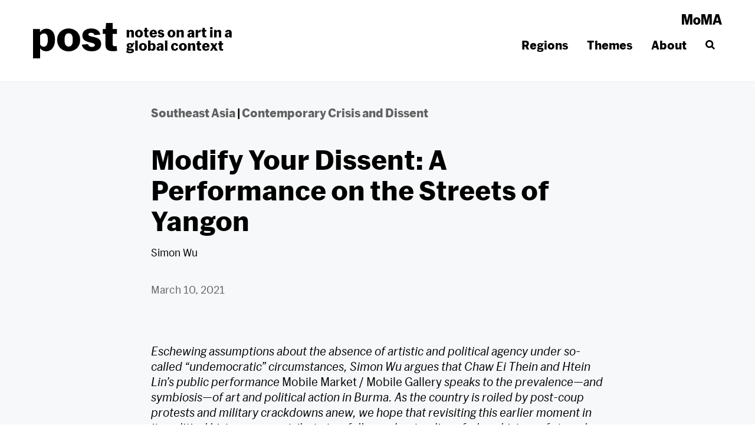

--- FILE ---
content_type: text/html; charset=UTF-8
request_url: https://post.moma.org/modify-your-dissent-a-performance-on-the-streets-of-yangon/
body_size: 28485
content:
<!DOCTYPE html><html lang="en-US"><head><meta name='robots' content='index, follow, max-image-preview:large, max-snippet:-1, max-video-preview:-1' />
	<style>img:is([sizes="auto" i], [sizes^="auto," i]) { contain-intrinsic-size: 3000px 1500px }</style>
	
	<!-- This site is optimized with the Yoast SEO plugin v26.7 - https://yoast.com/wordpress/plugins/seo/ -->
	<title>Modify Your Dissent: A Performance on the Streets of Yangon - post</title><link rel="stylesheet" href="https://post.moma.org/wp-content/cache/min/1/7125ed6a842548741431d69ef74829f4.css" media="all" data-minify="1" />
	<link rel="canonical" href="https://post.moma.org/modify-your-dissent-a-performance-on-the-streets-of-yangon/" />
	<meta property="og:locale" content="en_US" />
	<meta property="og:type" content="article" />
	<meta property="og:title" content="Modify Your Dissent: A Performance on the Streets of Yangon - post" />
	<meta property="og:description" content="Eschewing assumptions about the absence of artistic and political agency under so-called “undemocratic” circumstances, Chaw Ei Thein and Htein Lin’s public performance Mobile Market / Mobile Gallery speaks to the prevalence—and symbiosis—of art and political action in Burma." />
	<meta property="og:url" content="https://post.moma.org/modify-your-dissent-a-performance-on-the-streets-of-yangon/" />
	<meta property="og:site_name" content="post" />
	<meta property="article:published_time" content="2021-03-10T12:14:30+00:00" />
	<meta property="article:modified_time" content="2024-08-08T17:08:01+00:00" />
	<meta property="og:image" content="https://post.moma.org/wp-content/uploads/2021/02/Wu_Post_2.png" />
	<meta property="og:image:width" content="1168" />
	<meta property="og:image:height" content="786" />
	<meta property="og:image:type" content="image/png" />
	<meta name="author" content="Simon Wu" />
	<meta name="twitter:card" content="summary_large_image" />
	<meta name="twitter:creator" content="@postatMoMA" />
	<meta name="twitter:site" content="@postatMoMA" />
	<meta name="twitter:label1" content="Written by" />
	<meta name="twitter:data1" content="Simon Wu" />
	<meta name="twitter:label2" content="Est. reading time" />
	<meta name="twitter:data2" content="20 minutes" />
	<script type="application/ld+json" class="yoast-schema-graph">{"@context":"https://schema.org","@graph":[{"@type":"Article","@id":"https://post.moma.org/modify-your-dissent-a-performance-on-the-streets-of-yangon/#article","isPartOf":{"@id":"https://post.moma.org/modify-your-dissent-a-performance-on-the-streets-of-yangon/"},"author":[{"@id":"https://post.moma.org/#/schema/person/3512c1d9c253b5fcae36d2c246cb555a"}],"headline":"Modify Your Dissent: A Performance on the Streets of Yangon","datePublished":"2021-03-10T12:14:30+00:00","dateModified":"2024-08-08T17:08:01+00:00","mainEntityOfPage":{"@id":"https://post.moma.org/modify-your-dissent-a-performance-on-the-streets-of-yangon/"},"wordCount":4358,"publisher":{"@id":"https://post.moma.org/#organization"},"image":{"@id":"https://post.moma.org/modify-your-dissent-a-performance-on-the-streets-of-yangon/#primaryimage"},"thumbnailUrl":"https://post.moma.org/wp-content/uploads/2021/02/Wu_Post_2.png","inLanguage":"en-US"},{"@type":"WebPage","@id":"https://post.moma.org/modify-your-dissent-a-performance-on-the-streets-of-yangon/","url":"https://post.moma.org/modify-your-dissent-a-performance-on-the-streets-of-yangon/","name":"Modify Your Dissent: A Performance on the Streets of Yangon - post","isPartOf":{"@id":"https://post.moma.org/#website"},"primaryImageOfPage":{"@id":"https://post.moma.org/modify-your-dissent-a-performance-on-the-streets-of-yangon/#primaryimage"},"image":{"@id":"https://post.moma.org/modify-your-dissent-a-performance-on-the-streets-of-yangon/#primaryimage"},"thumbnailUrl":"https://post.moma.org/wp-content/uploads/2021/02/Wu_Post_2.png","datePublished":"2021-03-10T12:14:30+00:00","dateModified":"2024-08-08T17:08:01+00:00","breadcrumb":{"@id":"https://post.moma.org/modify-your-dissent-a-performance-on-the-streets-of-yangon/#breadcrumb"},"inLanguage":"en-US","potentialAction":[{"@type":"ReadAction","target":["https://post.moma.org/modify-your-dissent-a-performance-on-the-streets-of-yangon/"]}]},{"@type":"ImageObject","inLanguage":"en-US","@id":"https://post.moma.org/modify-your-dissent-a-performance-on-the-streets-of-yangon/#primaryimage","url":"https://post.moma.org/wp-content/uploads/2021/02/Wu_Post_2.png","contentUrl":"https://post.moma.org/wp-content/uploads/2021/02/Wu_Post_2.png","width":1168,"height":786,"caption":"Htein Lin and Chaw Ei Thein. Mobile Market / Mobile Gallery. 2005. Performance. Still from “Mobile Market and Mobile Art Gallery by Htein Lin and Chaw Ei Thein,” uploaded by Htein Lin on January 2, 2017, YouTube video, 0:06, https://www.youtube.com/watch?v=bHj4xPrwYRE"},{"@type":"BreadcrumbList","@id":"https://post.moma.org/modify-your-dissent-a-performance-on-the-streets-of-yangon/#breadcrumb","itemListElement":[{"@type":"ListItem","position":1,"name":"Home","item":"https://post.moma.org/"},{"@type":"ListItem","position":2,"name":"Modify Your Dissent: A Performance on the Streets of Yangon"}]},{"@type":"WebSite","@id":"https://post.moma.org/#website","url":"https://post.moma.org/","name":"post","description":"notes on art in a global context","publisher":{"@id":"https://post.moma.org/#organization"},"potentialAction":[{"@type":"SearchAction","target":{"@type":"EntryPoint","urlTemplate":"https://post.moma.org/?s={search_term_string}"},"query-input":{"@type":"PropertyValueSpecification","valueRequired":true,"valueName":"search_term_string"}}],"inLanguage":"en-US"},{"@type":"Organization","@id":"https://post.moma.org/#organization","name":"MoMA","url":"https://post.moma.org/","logo":{"@type":"ImageObject","inLanguage":"en-US","@id":"https://post.moma.org/#/schema/logo/image/","url":"https://post.moma.org/wp-content/uploads/2020/05/moma.jpg","contentUrl":"https://post.moma.org/wp-content/uploads/2020/05/moma.jpg","width":680,"height":180,"caption":"MoMA"},"image":{"@id":"https://post.moma.org/#/schema/logo/image/"},"sameAs":["https://x.com/postatMoMA"]},{"@type":"Person","@id":"https://post.moma.org/#/schema/person/3512c1d9c253b5fcae36d2c246cb555a","name":"Simon Wu","image":{"@type":"ImageObject","inLanguage":"en-US","@id":"https://post.moma.org/#/schema/person/image/32200b0cbd448db2b6731a888bdf79a9","url":"https://secure.gravatar.com/avatar/79500d7e38ff87b5061d74349fb76b32f0d9439b0f22fd530ca5adc6c29dc6ab?s=96&d=mm&r=g","contentUrl":"https://secure.gravatar.com/avatar/79500d7e38ff87b5061d74349fb76b32f0d9439b0f22fd530ca5adc6c29dc6ab?s=96&d=mm&r=g","caption":"Simon Wu"},"description":"Simon Wu is a writer based in New York City. He serves as the Program Coordinator for The Racial Imaginary Institute and is an alumnus of the Whitney ISP.","url":"https://post.moma.org/author/simon-wu/"}]}</script>
	<!-- / Yoast SEO plugin. -->


<link rel='dns-prefetch' href='//ajax.googleapis.com' />

<link rel="alternate" type="application/rss+xml" title="post &raquo; Feed" href="https://post.moma.org/feed/" />

<style id='classic-theme-styles-inline-css' type='text/css'>
/*! This file is auto-generated */
.wp-block-button__link{color:#fff;background-color:#32373c;border-radius:9999px;box-shadow:none;text-decoration:none;padding:calc(.667em + 2px) calc(1.333em + 2px);font-size:1.125em}.wp-block-file__button{background:#32373c;color:#fff;text-decoration:none}
</style>
<style id='co-authors-plus-coauthors-style-inline-css' type='text/css'>
.wp-block-co-authors-plus-coauthors.is-layout-flow [class*=wp-block-co-authors-plus]{display:inline}

</style>
<style id='co-authors-plus-avatar-style-inline-css' type='text/css'>
.wp-block-co-authors-plus-avatar :where(img){height:auto;max-width:100%;vertical-align:bottom}.wp-block-co-authors-plus-coauthors.is-layout-flow .wp-block-co-authors-plus-avatar :where(img){vertical-align:middle}.wp-block-co-authors-plus-avatar:is(.alignleft,.alignright){display:table}.wp-block-co-authors-plus-avatar.aligncenter{display:table;margin-inline:auto}

</style>
<style id='co-authors-plus-image-style-inline-css' type='text/css'>
.wp-block-co-authors-plus-image{margin-bottom:0}.wp-block-co-authors-plus-image :where(img){height:auto;max-width:100%;vertical-align:bottom}.wp-block-co-authors-plus-coauthors.is-layout-flow .wp-block-co-authors-plus-image :where(img){vertical-align:middle}.wp-block-co-authors-plus-image:is(.alignfull,.alignwide) :where(img){width:100%}.wp-block-co-authors-plus-image:is(.alignleft,.alignright){display:table}.wp-block-co-authors-plus-image.aligncenter{display:table;margin-inline:auto}

</style>







<style id='global-styles-inline-css' type='text/css'>
:root{--wp--preset--aspect-ratio--square: 1;--wp--preset--aspect-ratio--4-3: 4/3;--wp--preset--aspect-ratio--3-4: 3/4;--wp--preset--aspect-ratio--3-2: 3/2;--wp--preset--aspect-ratio--2-3: 2/3;--wp--preset--aspect-ratio--16-9: 16/9;--wp--preset--aspect-ratio--9-16: 9/16;--wp--preset--color--black: #000000;--wp--preset--color--cyan-bluish-gray: #abb8c3;--wp--preset--color--white: #ffffff;--wp--preset--color--pale-pink: #f78da7;--wp--preset--color--vivid-red: #cf2e2e;--wp--preset--color--luminous-vivid-orange: #ff6900;--wp--preset--color--luminous-vivid-amber: #fcb900;--wp--preset--color--light-green-cyan: #7bdcb5;--wp--preset--color--vivid-green-cyan: #00d084;--wp--preset--color--pale-cyan-blue: #8ed1fc;--wp--preset--color--vivid-cyan-blue: #0693e3;--wp--preset--color--vivid-purple: #9b51e0;--wp--preset--gradient--vivid-cyan-blue-to-vivid-purple: linear-gradient(135deg,rgba(6,147,227,1) 0%,rgb(155,81,224) 100%);--wp--preset--gradient--light-green-cyan-to-vivid-green-cyan: linear-gradient(135deg,rgb(122,220,180) 0%,rgb(0,208,130) 100%);--wp--preset--gradient--luminous-vivid-amber-to-luminous-vivid-orange: linear-gradient(135deg,rgba(252,185,0,1) 0%,rgba(255,105,0,1) 100%);--wp--preset--gradient--luminous-vivid-orange-to-vivid-red: linear-gradient(135deg,rgba(255,105,0,1) 0%,rgb(207,46,46) 100%);--wp--preset--gradient--very-light-gray-to-cyan-bluish-gray: linear-gradient(135deg,rgb(238,238,238) 0%,rgb(169,184,195) 100%);--wp--preset--gradient--cool-to-warm-spectrum: linear-gradient(135deg,rgb(74,234,220) 0%,rgb(151,120,209) 20%,rgb(207,42,186) 40%,rgb(238,44,130) 60%,rgb(251,105,98) 80%,rgb(254,248,76) 100%);--wp--preset--gradient--blush-light-purple: linear-gradient(135deg,rgb(255,206,236) 0%,rgb(152,150,240) 100%);--wp--preset--gradient--blush-bordeaux: linear-gradient(135deg,rgb(254,205,165) 0%,rgb(254,45,45) 50%,rgb(107,0,62) 100%);--wp--preset--gradient--luminous-dusk: linear-gradient(135deg,rgb(255,203,112) 0%,rgb(199,81,192) 50%,rgb(65,88,208) 100%);--wp--preset--gradient--pale-ocean: linear-gradient(135deg,rgb(255,245,203) 0%,rgb(182,227,212) 50%,rgb(51,167,181) 100%);--wp--preset--gradient--electric-grass: linear-gradient(135deg,rgb(202,248,128) 0%,rgb(113,206,126) 100%);--wp--preset--gradient--midnight: linear-gradient(135deg,rgb(2,3,129) 0%,rgb(40,116,252) 100%);--wp--preset--font-size--small: 17px;--wp--preset--font-size--medium: 20px;--wp--preset--font-size--large: 23px;--wp--preset--font-size--x-large: 42px;--wp--preset--font-size--normal: 19px;--wp--preset--spacing--20: 0.44rem;--wp--preset--spacing--30: 0.67rem;--wp--preset--spacing--40: 1rem;--wp--preset--spacing--50: 1.5rem;--wp--preset--spacing--60: 2.25rem;--wp--preset--spacing--70: 3.38rem;--wp--preset--spacing--80: 5.06rem;--wp--preset--shadow--natural: 6px 6px 9px rgba(0, 0, 0, 0.2);--wp--preset--shadow--deep: 12px 12px 50px rgba(0, 0, 0, 0.4);--wp--preset--shadow--sharp: 6px 6px 0px rgba(0, 0, 0, 0.2);--wp--preset--shadow--outlined: 6px 6px 0px -3px rgba(255, 255, 255, 1), 6px 6px rgba(0, 0, 0, 1);--wp--preset--shadow--crisp: 6px 6px 0px rgba(0, 0, 0, 1);}:where(.is-layout-flex){gap: 0.5em;}:where(.is-layout-grid){gap: 0.5em;}body .is-layout-flex{display: flex;}.is-layout-flex{flex-wrap: wrap;align-items: center;}.is-layout-flex > :is(*, div){margin: 0;}body .is-layout-grid{display: grid;}.is-layout-grid > :is(*, div){margin: 0;}:where(.wp-block-columns.is-layout-flex){gap: 2em;}:where(.wp-block-columns.is-layout-grid){gap: 2em;}:where(.wp-block-post-template.is-layout-flex){gap: 1.25em;}:where(.wp-block-post-template.is-layout-grid){gap: 1.25em;}.has-black-color{color: var(--wp--preset--color--black) !important;}.has-cyan-bluish-gray-color{color: var(--wp--preset--color--cyan-bluish-gray) !important;}.has-white-color{color: var(--wp--preset--color--white) !important;}.has-pale-pink-color{color: var(--wp--preset--color--pale-pink) !important;}.has-vivid-red-color{color: var(--wp--preset--color--vivid-red) !important;}.has-luminous-vivid-orange-color{color: var(--wp--preset--color--luminous-vivid-orange) !important;}.has-luminous-vivid-amber-color{color: var(--wp--preset--color--luminous-vivid-amber) !important;}.has-light-green-cyan-color{color: var(--wp--preset--color--light-green-cyan) !important;}.has-vivid-green-cyan-color{color: var(--wp--preset--color--vivid-green-cyan) !important;}.has-pale-cyan-blue-color{color: var(--wp--preset--color--pale-cyan-blue) !important;}.has-vivid-cyan-blue-color{color: var(--wp--preset--color--vivid-cyan-blue) !important;}.has-vivid-purple-color{color: var(--wp--preset--color--vivid-purple) !important;}.has-black-background-color{background-color: var(--wp--preset--color--black) !important;}.has-cyan-bluish-gray-background-color{background-color: var(--wp--preset--color--cyan-bluish-gray) !important;}.has-white-background-color{background-color: var(--wp--preset--color--white) !important;}.has-pale-pink-background-color{background-color: var(--wp--preset--color--pale-pink) !important;}.has-vivid-red-background-color{background-color: var(--wp--preset--color--vivid-red) !important;}.has-luminous-vivid-orange-background-color{background-color: var(--wp--preset--color--luminous-vivid-orange) !important;}.has-luminous-vivid-amber-background-color{background-color: var(--wp--preset--color--luminous-vivid-amber) !important;}.has-light-green-cyan-background-color{background-color: var(--wp--preset--color--light-green-cyan) !important;}.has-vivid-green-cyan-background-color{background-color: var(--wp--preset--color--vivid-green-cyan) !important;}.has-pale-cyan-blue-background-color{background-color: var(--wp--preset--color--pale-cyan-blue) !important;}.has-vivid-cyan-blue-background-color{background-color: var(--wp--preset--color--vivid-cyan-blue) !important;}.has-vivid-purple-background-color{background-color: var(--wp--preset--color--vivid-purple) !important;}.has-black-border-color{border-color: var(--wp--preset--color--black) !important;}.has-cyan-bluish-gray-border-color{border-color: var(--wp--preset--color--cyan-bluish-gray) !important;}.has-white-border-color{border-color: var(--wp--preset--color--white) !important;}.has-pale-pink-border-color{border-color: var(--wp--preset--color--pale-pink) !important;}.has-vivid-red-border-color{border-color: var(--wp--preset--color--vivid-red) !important;}.has-luminous-vivid-orange-border-color{border-color: var(--wp--preset--color--luminous-vivid-orange) !important;}.has-luminous-vivid-amber-border-color{border-color: var(--wp--preset--color--luminous-vivid-amber) !important;}.has-light-green-cyan-border-color{border-color: var(--wp--preset--color--light-green-cyan) !important;}.has-vivid-green-cyan-border-color{border-color: var(--wp--preset--color--vivid-green-cyan) !important;}.has-pale-cyan-blue-border-color{border-color: var(--wp--preset--color--pale-cyan-blue) !important;}.has-vivid-cyan-blue-border-color{border-color: var(--wp--preset--color--vivid-cyan-blue) !important;}.has-vivid-purple-border-color{border-color: var(--wp--preset--color--vivid-purple) !important;}.has-vivid-cyan-blue-to-vivid-purple-gradient-background{background: var(--wp--preset--gradient--vivid-cyan-blue-to-vivid-purple) !important;}.has-light-green-cyan-to-vivid-green-cyan-gradient-background{background: var(--wp--preset--gradient--light-green-cyan-to-vivid-green-cyan) !important;}.has-luminous-vivid-amber-to-luminous-vivid-orange-gradient-background{background: var(--wp--preset--gradient--luminous-vivid-amber-to-luminous-vivid-orange) !important;}.has-luminous-vivid-orange-to-vivid-red-gradient-background{background: var(--wp--preset--gradient--luminous-vivid-orange-to-vivid-red) !important;}.has-very-light-gray-to-cyan-bluish-gray-gradient-background{background: var(--wp--preset--gradient--very-light-gray-to-cyan-bluish-gray) !important;}.has-cool-to-warm-spectrum-gradient-background{background: var(--wp--preset--gradient--cool-to-warm-spectrum) !important;}.has-blush-light-purple-gradient-background{background: var(--wp--preset--gradient--blush-light-purple) !important;}.has-blush-bordeaux-gradient-background{background: var(--wp--preset--gradient--blush-bordeaux) !important;}.has-luminous-dusk-gradient-background{background: var(--wp--preset--gradient--luminous-dusk) !important;}.has-pale-ocean-gradient-background{background: var(--wp--preset--gradient--pale-ocean) !important;}.has-electric-grass-gradient-background{background: var(--wp--preset--gradient--electric-grass) !important;}.has-midnight-gradient-background{background: var(--wp--preset--gradient--midnight) !important;}.has-small-font-size{font-size: var(--wp--preset--font-size--small) !important;}.has-medium-font-size{font-size: var(--wp--preset--font-size--medium) !important;}.has-large-font-size{font-size: var(--wp--preset--font-size--large) !important;}.has-x-large-font-size{font-size: var(--wp--preset--font-size--x-large) !important;}
:where(.wp-block-post-template.is-layout-flex){gap: 1.25em;}:where(.wp-block-post-template.is-layout-grid){gap: 1.25em;}
:where(.wp-block-columns.is-layout-flex){gap: 2em;}:where(.wp-block-columns.is-layout-grid){gap: 2em;}
:root :where(.wp-block-pullquote){font-size: 1.5em;line-height: 1.6;}
</style>





<style id='searchwp-live-search-inline-css' type='text/css'>
.searchwp-live-search-result .searchwp-live-search-result--title a {
  font-size: 16px;
}
.searchwp-live-search-result .searchwp-live-search-result--price {
  font-size: 14px;
}
.searchwp-live-search-result .searchwp-live-search-result--add-to-cart .button {
  font-size: 14px;
}

</style>
<link rel="https://api.w.org/" href="https://post.moma.org/wp-json/" /><link rel="alternate" title="JSON" type="application/json" href="https://post.moma.org/wp-json/wp/v2/posts/4093" /><link rel="EditURI" type="application/rsd+xml" title="RSD" href="https://post.moma.org/xmlrpc.php?rsd" />
<meta name="generator" content="WordPress 6.8.3" />
<link rel='shortlink' href='https://post.moma.org/?p=4093' />
<link rel="alternate" title="oEmbed (JSON)" type="application/json+oembed" href="https://post.moma.org/wp-json/oembed/1.0/embed?url=https%3A%2F%2Fpost.moma.org%2Fmodify-your-dissent-a-performance-on-the-streets-of-yangon%2F" />
<link rel="alternate" title="oEmbed (XML)" type="text/xml+oembed" href="https://post.moma.org/wp-json/oembed/1.0/embed?url=https%3A%2F%2Fpost.moma.org%2Fmodify-your-dissent-a-performance-on-the-streets-of-yangon%2F&#038;format=xml" />
<!-- Google tag (gtag.js) -->
<script async src="https://www.googletagmanager.com/gtag/js?id=G-NSGDY3HGMD"></script>
<script>
  window.dataLayer = window.dataLayer || [];
  function gtag(){dataLayer.push(arguments);}
  gtag('js', new Date());

  gtag('config', 'G-NSGDY3HGMD');
</script>

		<link rel="manifest" href="https://post.moma.org/wp-json/wp/v2/web-app-manifest">
					<meta name="theme-color" content="#fff">
								<meta name="apple-mobile-web-app-capable" content="yes">
				<meta name="mobile-web-app-capable" content="yes">

				<link rel="apple-touch-startup-image" href="https://post.moma.org/wp-content/uploads/2020/05/cropped-favicon-192x192.png">

				<meta name="apple-mobile-web-app-title" content="post">
		<meta name="application-name" content="post">
		<meta charset="UTF-8"><meta name="viewport" content="width=device-width, initial-scale=1"><link rel="profile" href="http://gmpg.org/xfn/11"><link rel="pingback" href="https://post.moma.org/xmlrpc.php"><link rel="preload" as="image" href="https://post.moma.org/wp-content/uploads/2021/02/Wu_Post_5.png" imagesrcset="https://post.moma.org/wp-content/uploads/2021/02/Wu_Post_5.png 1064w, https://post.moma.org/wp-content/uploads/2021/02/Wu_Post_5-600x570.png 600w, https://post.moma.org/wp-content/uploads/2021/02/Wu_Post_5-375x356.png 375w, https://post.moma.org/wp-content/uploads/2021/02/Wu_Post_5-768x729.png 768w" /><link rel="icon" href="https://post.moma.org/wp-content/uploads/2020/05/cropped-favicon-32x32.png" sizes="32x32" />
<link rel="icon" href="https://post.moma.org/wp-content/uploads/2020/05/cropped-favicon-192x192.png" sizes="192x192" />
<link rel="apple-touch-icon" href="https://post.moma.org/wp-content/uploads/2020/05/cropped-favicon-180x180.png" />
<meta name="msapplication-TileImage" content="https://post.moma.org/wp-content/uploads/2020/05/cropped-favicon-270x270.png" />
		<style type="text/css" id="wp-custom-css">
			.wp-block-gallery.has-nested-images figure.wp-block-image figcaption {
	background: transparent;
	max-height: auto;
	position: relative;
	color: inherit;
}		</style>
		<noscript><style id="rocket-lazyload-nojs-css">.rll-youtube-player, [data-lazy-src]{display:none !important;}</style></noscript></head><body class="single content singular" id="top"><div class="site-container"><a class="skip-link screen-reader-text" href="#main-content">Skip to content</a><header class="site-header" role="banner"><div class="wrap"><div class="title-area"><p class="site-title"><a href="https://post.moma.org" rel="home">post</a></p><p class="site-description">notes on art in a global context</p></div><a class="header-moma" href="https://moma.org" target="_blank" rel="noopener noreferrer">MoMA</a><nav class="nav-menu nav-primary"><ul id="primary-menu" class="menu"><li id="menu-item-35" class="menu-item menu-item-has-children"><a href="https://post.moma.org/regions/">Regions</a>
<ul class="sub-menu">
	<li id="menu-item-41" class="see-all menu-item"><a href="https://post.moma.org/regions/">See all regions<svg width="16" height="16" aria-hidden="true" role="img" focusable="false"><use xlink:href="#utility-arrow-right"></use></svg></a></li>
	<li id="menu-item-39" class="menu-item menu-item-has-children"><a href="https://post.moma.org/region/africa/">Africa</a>
	<ul class="sub-menu">
		<li id="menu-item-7946" class="menu-item"><a href="https://post.moma.org/region/central-africa/">Central Africa</a></li>
		<li id="menu-item-7947" class="menu-item"><a href="https://post.moma.org/region/eastern-africa/">Eastern Africa</a></li>
		<li id="menu-item-7948" class="menu-item"><a href="https://post.moma.org/region/northern-africa/">Northern Africa</a></li>
		<li id="menu-item-7949" class="menu-item"><a href="https://post.moma.org/region/southern-africa/">Southern Africa</a></li>
		<li id="menu-item-7950" class="menu-item"><a href="https://post.moma.org/region/western-africa/">Western Africa</a></li>
	</ul>
</li>
	<li id="menu-item-7922" class="menu-item current-post-ancestor current-menu-parent current-post-parent menu-item-has-children"><a href="https://post.moma.org/region/asia/">Asia</a>
	<ul class="sub-menu">
		<li id="menu-item-7928" class="menu-item"><a href="https://post.moma.org/region/east-asia/">East Asia</a></li>
		<li id="menu-item-7925" class="menu-item"><a href="https://post.moma.org/region/south-asia/">South Asia</a></li>
		<li id="menu-item-7923" class="menu-item current-post-ancestor current-menu-parent current-post-parent"><a href="https://post.moma.org/region/southeast-asia/">Southeast Asia</a></li>
		<li id="menu-item-7924" class="menu-item"><a href="https://post.moma.org/region/west-asia/">West Asia</a></li>
		<li id="menu-item-9884" class="menu-item"><a href="https://post.moma.org/regions/">Central Asia</a></li>
	</ul>
</li>
	<li id="menu-item-37" class="menu-item"><a href="https://post.moma.org/region/central-eastern-europe/">Central &amp; Eastern Europe</a></li>
	<li id="menu-item-40" class="menu-item"><a href="https://post.moma.org/region/the-americas/">The Americas</a></li>
</ul>
</li>
<li id="menu-item-42" class="menu-item current-post-parent menu-item-has-children"><a href="https://post.moma.org/themes/">Themes</a>
<ul class="sub-menu">
	<li id="menu-item-53" class="see-all menu-item current-post-parent"><a href="https://post.moma.org/themes/">See all themes<svg width="16" height="16" aria-hidden="true" role="img" focusable="false"><use xlink:href="#utility-arrow-right"></use></svg></a></li>
	<li id="menu-item-9809" class="menu-item"><a href="https://post.moma.org/theme/pedagogies/">Pedagogies</a></li>
	<li id="menu-item-132" class="menu-item"><a href="https://post.moma.org/theme/one-work-many-voices/">One Work, Many Voices</a></li>
	<li id="menu-item-134" class="menu-item"><a href="https://post.moma.org/theme/global-museum/">A Global Museum</a></li>
	<li id="menu-item-139" class="menu-item"><a href="https://post.moma.org/theme/new-york-crossings/">New York Crossings</a></li>
	<li id="menu-item-135" class="menu-item current-post-ancestor current-menu-parent current-post-parent"><a href="https://post.moma.org/theme/contemporary-crisis-and-dissent/">Contemporary Crisis and Dissent</a></li>
	<li id="menu-item-136" class="menu-item"><a href="https://post.moma.org/theme/art-and-the-political/">Art and the Political</a></li>
	<li id="menu-item-133" class="menu-item"><a href="https://post.moma.org/theme/transnational-histories-non-aligned-networks/">Transnational Histories and Non-aligned Networks</a></li>
	<li id="menu-item-137" class="menu-item"><a href="https://post.moma.org/theme/abstraction/">Abstraction</a></li>
	<li id="menu-item-138" class="menu-item"><a href="https://post.moma.org/theme/art-and-gender/">Art and Gender</a></li>
	<li id="menu-item-7678" class="menu-item"><a href="https://post.moma.org/theme/bridging-the-sacred/">Bridging the Sacred</a></li>
</ul>
</li>
<li id="menu-item-60" class="menu-item"><a href="https://post.moma.org/about/">About</a></li>
<li class="menu-item search menu-item-has-children"><a href="#" aria-label="Search" class="search-toggle"><svg width="16" height="16" aria-hidden="true" role="img" focusable="false"><use xlink:href="#utility-search"></use></svg></a>
<form role="search" method="get" class="search-form" action="https://post.moma.org/">
	<label>
		<span class="screen-reader-text">Search for</span>
		<input type="search" class="search-field" placeholder="Search&hellip;" value="" name="s" data-swplive="true" data-swpengine="default" data-swpconfig="default" title="Search for" />
	</label>
	<button type="submit" aria-label="Submit" class="search-submit"><svg width="16" height="16" aria-hidden="true" role="img" focusable="false"><use xlink:href="#utility-arrow-right"></use></svg></button>
</form>
</li></ul></nav></nav></div></header><div class="site-inner" id="main-content"><div class="content-area wrap"><main class="site-main" role="main"><article class="type-post hentry"><header class="entry-header"><p class="entry-meta"><a class="entry-region" href="https://post.moma.org/region/southeast-asia/">Southeast Asia</a> | <a class="entry-theme" href="https://post.moma.org/theme/contemporary-crisis-and-dissent/">Contemporary Crisis and Dissent</a></p><h1 class="entry-title">Modify Your Dissent: A Performance on the Streets of Yangon</h1><p class="entry-author"><a href="https://post.moma.org/author/simon-wu/" title="Posts by Simon Wu" class="author url fn" rel="author">Simon Wu</a></p><p class="entry-date">March 10, 2021</p></header><div class="entry-content">
<p class="is-style-less-margin"><em>Eschewing assumptions about the absence of artistic and political agency under so-called “undemocratic” circumstances, Simon Wu argues that Chaw Ei Thein and Htein Lin’s&nbsp;public performance&nbsp;</em>Mobile Market / Mobile Gallery<em>&nbsp;speaks to the prevalence—and symbiosis—of art and political action in Burma.&nbsp;As the country is roiled by post-coup protests and military crackdowns anew,&nbsp;we hope that revisiting this earlier moment in its political history can contribute to a fuller&nbsp;understanding&nbsp;of a long history of struggle for Burmese artists and activists.&nbsp;</em></p>



<div style="height:8px" aria-hidden="true" class="wp-block-spacer"></div>



<p>In his 2008 text “Performance Art Events in Yangon Streets,” Burmese<sup class="modern-footnotes-footnote " data-mfn="1" data-mfn-post-scope="000000000000082b0000000000000000_4093"><a href="javascript:void(0)"  role="button" aria-pressed="false" aria-describedby="mfn-content-000000000000082b0000000000000000_4093-1">1</a></sup><span id="mfn-content-000000000000082b0000000000000000_4093-1" role="tooltip" class="modern-footnotes-footnote__note" tabindex="0" data-mfn="1">In English, the names Myanmar/Burma and Yangon/Rangoon straddle a political binary. The former of each pair connotes an allegiance with the military regime, while the latter carries a historical calculus of the country’s colonial past. In this thesis, the names in both pairs are used interchangeably. Usages in quotations and sources have not been altered.</span> artist and writer Aung Min asks, “What would be the difference between street performance art in the public and [a] political riot?&#8221;<sup class="modern-footnotes-footnote " data-mfn="2" data-mfn-post-scope="000000000000082b0000000000000000_4093"><a href="javascript:void(0)"  role="button" aria-pressed="false" aria-describedby="mfn-content-000000000000082b0000000000000000_4093-2">2</a></sup><span id="mfn-content-000000000000082b0000000000000000_4093-2" role="tooltip" class="modern-footnotes-footnote__note" tabindex="0" data-mfn="2">Aung Min, “Performance Art Events in Yangon Streets,” in <em>Beyond Pressure International Performance Art Festival</em> (Yangon: 2008), 30.</span> The answer, Min suggests, is very little—particularly in the roiling context of the past several decades. He argues that the “belated development of contemporary art in Burma” caused both the ordinary public and the authorities to look upon “any art event on the street as a political demonstration.” For example, when Burmese performance artist Nyein Chan Su carried an image of Aung San Suu Kyi, leader of the National League for Democracy (NLD), it was considered an act of political protest and therefore grounds for arrest. This stands in stark contrast to the ways in which, say, Andy Warhol’s appropriation of President Kennedy’s image did <em>not</em> mean that Warhol was himself “doing Democratic Party politic [<em>sic</em>].&#8221;<sup class="modern-footnotes-footnote " data-mfn="3" data-mfn-post-scope="000000000000082b0000000000000000_4093"><a href="javascript:void(0)"  role="button" aria-pressed="false" aria-describedby="mfn-content-000000000000082b0000000000000000_4093-3">3</a></sup><span id="mfn-content-000000000000082b0000000000000000_4093-3" role="tooltip" class="modern-footnotes-footnote__note" tabindex="0" data-mfn="3">Ibid., 31. Nyein Chan Su, interview by author, August 17, 2016. </span> In a visual economy in which images and actions were not allowed the privilege of interpretive subtlety—or, for that matter, any interpretation at all—artistic uses of “political” content were often seen as direct political activity, a conflation that artists themselves began to leverage in their work. Thus, in Myanmar, under the military regime, the boundaries between artistic and political practices became imperceptibly fluid.</p>



<p>This particular imbrication of art and politics is what drew me to study a network of socially engaged, cross-disciplinary performance projects undertaken between 1996 and 2013 in Myanmar. In 2017, as an undergraduate at Princeton University, I was thinking a lot about questions of representation, activism, and institutional critique as protests arose against the art being shown at certain museums. In addition to having a personal connection to Burma (I was born in Yangon, and my family is Burmese-Chinese), I wondered whether the particular fluidity between aesthetic and political practice I found in Myanmar might teach me something about art and activism in American and transnational contexts.</p>



<p>I spent twenty days in Yangon in 2017. Prior to my visit, the only material I found on performance art in Myanmar was a master’s thesis from American curator Nathalie Johnston.<sup class="modern-footnotes-footnote " data-mfn="4" data-mfn-post-scope="000000000000082b0000000000000000_4093"><a href="javascript:void(0)"  role="button" aria-pressed="false" aria-describedby="mfn-content-000000000000082b0000000000000000_4093-4">4</a></sup><span id="mfn-content-000000000000082b0000000000000000_4093-4" role="tooltip" class="modern-footnotes-footnote__note" tabindex="0" data-mfn="4">See Nathalie Johnston, “Intuitive Acts: The Evolution of Myanmar Contemporary Performance Art” (master’s thesis, Sotheby’s Institute of Art, 2010).</span> Johnston runs a gallery in Yangon called Myanm/art, and she was able to offer me an initial list of contacts. Each of the artists on her list suggested two or three more artists, and in that way, I ultimately interviewed an intergenerational cohort of twenty-six painters, activists, and performance artists. Some allowed me to record our conversations (I used my iPhone), but others feared persecution, and so for those exchanges, I took notes in longhand. Many artists provided me with books, photographs, or flyers—often the only extant documentation of what had been ephemeral performance actions. The artists I met wore many hats, including those of curator, critic, and archivist. And the absence of an independent ecosystem of art institutions or criticism<sup class="modern-footnotes-footnote " data-mfn="5" data-mfn-post-scope="000000000000082b0000000000000000_4093"><a href="javascript:void(0)"  role="button" aria-pressed="false" aria-describedby="mfn-content-000000000000082b0000000000000000_4093-5">5</a></sup><span id="mfn-content-000000000000082b0000000000000000_4093-5" role="tooltip" class="modern-footnotes-footnote__note" tabindex="0" data-mfn="5">In 2017, the state-sponsored National Museum of Myanmar in Yangon was the only official “art museum” in the country.</span> had led them, ironically, to a wealth of self-organized activities in the form of guerrilla festivals, workshops, and residencies.</p>



<p>The development of contemporary art in Myanmar had been severely limited by the country’s isolation. From 1962 to 1988, under the strict military dictatorship of General Ne Win and the Burma Socialist Programme Party, postcolonial Burma was closed to the world. Under the pretext of securing its independence and stability during the Cold War, the military junta, known as the <em>tatmadaw</em>, restricted foreign travel, technological investment, and international exchange. Because of these conditions, Myanmar artists had to operate in an almost entirely isolated environment. Art-related publications and training from other parts of the world were scarce. Artist Aung Myint recounts that there were only three books about modern art available at the time.<sup class="modern-footnotes-footnote " data-mfn="6" data-mfn-post-scope="000000000000082b0000000000000000_4093"><a href="javascript:void(0)"  role="button" aria-pressed="false" aria-describedby="mfn-content-000000000000082b0000000000000000_4093-6">6</a></sup><span id="mfn-content-000000000000082b0000000000000000_4093-6" role="tooltip" class="modern-footnotes-footnote__note" tabindex="0" data-mfn="6">[Aung Myint], “Short Introduction to Myanmar Performance Art,” Taipei Fine Arts Museum, 2010, https://www.tfam.museum/File/files/05research/01modern%20art/緬甸行為藝術簡介.pdf.</span> Moreover, state-regulated cultural education was aligned with nationalist aims, and so all other forms of “deviant” practices were condemned to strict censorship.</p>



<p>Artistic activity developed more rapidly following social and economic revolt. On August 8, 1988, years of political and economic frustration erupted in the largest attempt to overthrow the military regime in Myanmar’s history. Known as the 8888 Uprising, more than one million students and civilians stormed the streets of the capital city Yangon, which at that time, had a population of only about two million. The socialist government—and General Ne Win—“resigned,” but then was reestablished as the State Law and Order Restoration Committee (SLORC). In 1989, the SLORC declared martial law and undertook a brutal campaign against dissenters, in which thousands were sought out, jailed, or killed. Burma was renamed Myanmar; the capital, Rangoon, was renamed Yangon; and Aung San Suu Kyi was placed under house arrest.<sup class="modern-footnotes-footnote " data-mfn="7" data-mfn-post-scope="000000000000082b0000000000000000_4093"><a href="javascript:void(0)"  role="button" aria-pressed="false" aria-describedby="mfn-content-000000000000082b0000000000000000_4093-7">7</a></sup><span id="mfn-content-000000000000082b0000000000000000_4093-7" role="tooltip" class="modern-footnotes-footnote__note" tabindex="0" data-mfn="7">“Myanmar profile–Timeline,” <em>BBC News</em>, September 3, 2018, <a href="http://www.bbc.com/news/world-asia-pacific-12992883">http://www.bbc.com/news/world-asia-pacific-12992883</a>.</span> Despite continued military rule, market reforms in 1989 opened greater opportunities for travel and communication. Books on Pop art, Conceptual art, and performance art made their way into artistic circles through international ambassadors and embassies.<sup class="modern-footnotes-footnote " data-mfn="8" data-mfn-post-scope="000000000000082b0000000000000000_4093"><a href="javascript:void(0)"  role="button" aria-pressed="false" aria-describedby="mfn-content-000000000000082b0000000000000000_4093-8">8</a></sup><span id="mfn-content-000000000000082b0000000000000000_4093-8" role="tooltip" class="modern-footnotes-footnote__note" tabindex="0" data-mfn="8">In a “Short Introduction to Myanmar Performance Art,” Aung Myint states that these books were smuggled in by ambassadors “Robert and Susan.” That the ambassadors are referred to by only their first names speaks to the tight-knit nature of the artistic community in Myanmar.&nbsp;</span></p>



<p>Many artists remarked that I was the first Burmese-speaking American art historian they had ever encountered. My story—of a Western-educated member of the diaspora returning to study their “homeland”—is now more common. I was excited to bring this material to light, but understood that there would be limits due to my mostly Euro-American art education. Moreover, I knew that processing this work and bringing it into a much larger conversation would need to be done with sensitivity and acknowledgment of the potentially extractive nature of the endeavor.</p>



<p class="is-style-less-margin">Over the course of these conversations, my understanding of Aung Min’s provocation—of a historically specific porosity between aesthetic and political action in public space—began to crystallize. I focused on the work of three artists duos whose social goals and aesthetic forms coincide: Htein Lin and Chaw Ei Thein, Aung Ko and Nge Lay, and Tun Win Aung and Wah Nu.<sup class="modern-footnotes-footnote " data-mfn="9" data-mfn-post-scope="000000000000082b0000000000000000_4093"><a href="javascript:void(0)"  role="button" aria-pressed="false" aria-describedby="mfn-content-000000000000082b0000000000000000_4093-9">9</a></sup><span id="mfn-content-000000000000082b0000000000000000_4093-9" role="tooltip" class="modern-footnotes-footnote__note" tabindex="0" data-mfn="9">Shannon Jackson, <em>Social Works: Performing Art, Supporting Publics</em> (New York: Routledge, 2011), 211.</span> At a time when existing forms of political opposition had become increasingly disconnected from the daily concerns of average citizens, their work created “semiautonomous spaces” in which the relationship between art, politics, and everyday life was reestablished, and thus served as an alternative model of political opposition.</p>



<div style="height:9px" aria-hidden="true" class="wp-block-spacer"></div>



<h2 class="wp-block-heading"><strong>Semiautonomous Space</strong></h2>



<p><em>Semiautonomous space</em> is a term I use to describe the temporary state of self-governance that these artists create through their artwork. In such a space, artists are able to dictate the economic, social, and aesthetic conditions of living within their own conceptual, physical, or temporal bounds. Of course, within an authoritarian regime, autonomy is always qualified, and the freedoms granted are always partial. But it is precisely this interchange, in which a space is both embedded within its physical site and at a conceptual remove, that allows artists and their publics access to an array of otherwise inaccessible interactions, conversations, and ideas. In engendering the plurality of thought and action, these spaces create fractures in the hegemonic power of the military junta.</p>



<p>The idea of a semiautonomous space also speaks to the reality of creating artwork under censorship. In Myanmar, artists have been responsible for the production not only of their artwork but also of the necessary conditions for that artwork to be received—in order to evade censorship. Under censorship, most modern or nontraditional art in Myanmar typically has had to occur in the semiprivate context of a gallery or the closed living rooms of artists. Thus, to some extent, these artists have always operated under the relative freedoms afforded them by semiautonomous spaces. However, what I hoped to trace was the ways in which these artists consider this space to be<em> a structural feature of the artwork itself</em>, with the end being both aesthetic and political.</p>



<p>To aid in my theorization, I adopted an interpretive stance drawn from the idea of “aesthetic heteronomy” presented by performance scholar Shannon Jackson in her book <em>Social Works</em>.<sup class="modern-footnotes-footnote " data-mfn="10" data-mfn-post-scope="000000000000082b0000000000000000_4093"><a href="javascript:void(0)"  role="button" aria-pressed="false" aria-describedby="mfn-content-000000000000082b0000000000000000_4093-10">10</a></sup><span id="mfn-content-000000000000082b0000000000000000_4093-10" role="tooltip" class="modern-footnotes-footnote__note" tabindex="0" data-mfn="10">Ibid.</span> Jackson argues that when performances are embedded in the social field, aesthetic forms are inextricable from their contingent circumstances, which then often become integral to the work. This complicates the age-old consideration of the aesthetic autonomy of the work of art, which is grounded in the belief in art’s ability to transcend its material support and surroundings. Redefining this concept in regard to socially engaged and participatory artistic practices, Jackson proposes that such performances are aesthetically “heteronomous” as opposed to aesthetically autonomous. She defines this state as an aesthetic-formal openness that invites social and political contingencies to become part of the work itself.<sup class="modern-footnotes-footnote " data-mfn="11" data-mfn-post-scope="000000000000082b0000000000000000_4093"><a href="javascript:void(0)"  role="button" aria-pressed="false" aria-describedby="mfn-content-000000000000082b0000000000000000_4093-11">11</a></sup><span id="mfn-content-000000000000082b0000000000000000_4093-11" role="tooltip" class="modern-footnotes-footnote__note" tabindex="0" data-mfn="11">Ibid., 32.</span> From an interpretative standpoint, this condition demands we give significant scrutiny to both the <em>external</em> conditions in which an artwork is presented and its <em>internal</em> aesthetic structure—as well as to the interactions between the two. I take this stance throughout my analysis.</p>



<p class="is-style-less-margin">Over the course of my research, I drew from a variety of conceptual models and theoretical resources that, like Jackson’s, were <em>not</em> produced explicitly in or about Southeast Asia. Under the guidance of my advisor Irene Small, who specializes in Latin America/Brazil, I drew from thinkers with varied regional and theoretical affinities, including Robin S. Greeley (Latin America), Claire Bishop (Eastern Europe), and Shannon Jackson (North America), as well as from theorist Hannah Arendt and performance theorist Ngũgĩ wa Thiong’o. On the one hand, I felt I wasn’t engaging enough regional knowledge; on the other, I wondered if that regional agnosticism could reflect the openness of a field like “Southeast Asian Art History,” and point to discourses that could be nimbler and less restricted than traditional regional denominations. In this essay, I’ve expanded my initial thinking and writing on one work by Htein Lin and Chaw Ei Thein to try to better understand how they mobilized a particular hybrid of activist and artistic practice, the interpretation of which would not simply fall in line with regionalism or a global universalism.</p>



<div style="height:9px" aria-hidden="true" class="wp-block-spacer"></div>



<h2 class="wp-block-heading"><strong><em>Mobile Market / Mobile Gallery </em>(2005)</strong></h2>



<p>On May 6, 2005, on 33rd Street near the popular artist cafe Le Thine Ghone in downtown Yangon, Chaw Ei Thein and Htein Lin enacted their performance project <em>Mobile Market / Mobile Gallery</em> (<em>MM/MG</em>). Lin had just been released from jail (for political activism) a few months ago.&nbsp;The structure of the work mimicked that of street vendors and other marketplaces dotting the corners of downtown Yangon. Htein Lin’s <em>Mobile Gallery </em>(fig. 1) featured his own unstretched drawings on canvas, which were hung on a bamboo structure that he balanced across his shoulders, while Chaw Ei Thein’s <em>Mobile Market </em>(fig. 2) consisted of a basket about two feet in diameter that held small convenience store items arranged along the bottom. A pedestrian encountering Lin and Thein would find that the pair operated in the same way as other street vendors: every object they had on display was for sale, and the artists wore simple canvas clothes reminiscent of farmers and salespeople. Even though Lin’s “gallery” might have been unfamiliar as a concept to the general Burmese public, it would have registered as part of the informal economy of local souvenir shops.</p>



<figure class="wp-block-image size-large"><a href="https://post.moma.org/wp-content/uploads/2021/02/Wu_Post_1.png"><img fetchpriority="high" decoding="async" width="1166" height="790" src="data:image/svg+xml,%3Csvg%20xmlns='http://www.w3.org/2000/svg'%20viewBox='0%200%201166%20790'%3E%3C/svg%3E" alt="" class="wp-image-4094" data-lazy-srcset="https://post.moma.org/wp-content/uploads/2021/02/Wu_Post_1.png 1166w, https://post.moma.org/wp-content/uploads/2021/02/Wu_Post_1-600x407.png 600w, https://post.moma.org/wp-content/uploads/2021/02/Wu_Post_1-375x254.png 375w, https://post.moma.org/wp-content/uploads/2021/02/Wu_Post_1-768x520.png 768w" data-lazy-sizes="(max-width: 1166px) 100vw, 1166px" data-lazy-src="https://post.moma.org/wp-content/uploads/2021/02/Wu_Post_1.png" /><noscript><img fetchpriority="high" decoding="async" width="1166" height="790" src="https://post.moma.org/wp-content/uploads/2021/02/Wu_Post_1.png" alt="" class="wp-image-4094" srcset="https://post.moma.org/wp-content/uploads/2021/02/Wu_Post_1.png 1166w, https://post.moma.org/wp-content/uploads/2021/02/Wu_Post_1-600x407.png 600w, https://post.moma.org/wp-content/uploads/2021/02/Wu_Post_1-375x254.png 375w, https://post.moma.org/wp-content/uploads/2021/02/Wu_Post_1-768x520.png 768w" sizes="(max-width: 1166px) 100vw, 1166px" /></noscript></a><figcaption>Fig. 1. Htein Lin and Chaw Ei Thein. <em>Mobile Market / Mobile Gallery</em>. 2005. Performance. Still from “Mobile Market and Mobile Art Gallery by Htein Lin and Chaw Ei Thein,” uploaded by Htein Lin on January 2, 2017, YouTube video, 6:06, <a href="https://www.youtube.com/watch?v=bHj4xPrwYRE">https://www.youtube.com/watch?v=bHj4xPrwYRE</a></figcaption></figure>



<figure class="wp-block-image size-large"><a href="https://post.moma.org/wp-content/uploads/2021/02/Wu_Post_2.png"><img decoding="async" width="1168" height="786" src="data:image/svg+xml,%3Csvg%20xmlns='http://www.w3.org/2000/svg'%20viewBox='0%200%201168%20786'%3E%3C/svg%3E" alt="" class="wp-image-4095" data-lazy-srcset="https://post.moma.org/wp-content/uploads/2021/02/Wu_Post_2.png 1168w, https://post.moma.org/wp-content/uploads/2021/02/Wu_Post_2-600x404.png 600w, https://post.moma.org/wp-content/uploads/2021/02/Wu_Post_2-375x252.png 375w, https://post.moma.org/wp-content/uploads/2021/02/Wu_Post_2-768x517.png 768w" data-lazy-sizes="(max-width: 1168px) 100vw, 1168px" data-lazy-src="https://post.moma.org/wp-content/uploads/2021/02/Wu_Post_2.png" /><noscript><img decoding="async" width="1168" height="786" src="https://post.moma.org/wp-content/uploads/2021/02/Wu_Post_2.png" alt="" class="wp-image-4095" srcset="https://post.moma.org/wp-content/uploads/2021/02/Wu_Post_2.png 1168w, https://post.moma.org/wp-content/uploads/2021/02/Wu_Post_2-600x404.png 600w, https://post.moma.org/wp-content/uploads/2021/02/Wu_Post_2-375x252.png 375w, https://post.moma.org/wp-content/uploads/2021/02/Wu_Post_2-768x517.png 768w" sizes="(max-width: 1168px) 100vw, 1168px" /></noscript></a><figcaption>Fig. 2. Htein Lin and Chaw Ei Thein. Mobile Market / Mobile Gallery. 2005. Performance. Still from “Mobile Market and Mobile Art Gallery by Htein Lin and Chaw Ei Thein,” uploaded by Htein Lin on January 2, 2017, YouTube video, 0:06, <a href="https://www.youtube.com/watch?v=bHj4xPrwYRE">https://www.youtube.com/watch?v=bHj4xPrwYRE </a></figcaption></figure>



<p>Upon closer inspection, however, a participant would find that key features of these commonplace experiences had been altered. First, while baskets such as the one Thein used in her <em>Mobile Market </em>were a common fixture in coffee shops at the time, they were also infamously used to hide bribes. According to Thein, government operatives would tuck car keys, wads of money, and other enticements for potential informants between the tea and snacks along the bottom. Instead of concealing bribes among the goods of her basket, Chaw Ei Thein placed pictures of herself with her mouth blacked out by permanent marker.<sup class="modern-footnotes-footnote " data-mfn="12" data-mfn-post-scope="000000000000082b0000000000000000_4093"><a href="javascript:void(0)"  role="button" aria-pressed="false" aria-describedby="mfn-content-000000000000082b0000000000000000_4093-12">12</a></sup><span id="mfn-content-000000000000082b0000000000000000_4093-12" role="tooltip" class="modern-footnotes-footnote__note" tabindex="0" data-mfn="12">Chaw Ei Thein, interview with author, August 23, 2016.</span></p>



<p>Second, <em>MM/MG</em> was extremely nomadic, often intrusively interrupting the flow of quotidian life. Thein and Lin changed locations approximately every thirty to forty minutes. Although they resembled the other vendors on the busy streets of Yangon, Lin and Thein chose sites that were not in fact occupied by other sellers. For example, one of their first stops was the tiny space between a parked car and the sidewalk (fig. 3).<sup class="modern-footnotes-footnote " data-mfn="13" data-mfn-post-scope="000000000000082b0000000000000000_4093"><a href="javascript:void(0)"  role="button" aria-pressed="false" aria-describedby="mfn-content-000000000000082b0000000000000000_4093-13">13</a></sup><span id="mfn-content-000000000000082b0000000000000000_4093-13" role="tooltip" class="modern-footnotes-footnote__note" tabindex="0" data-mfn="13">Lin and Thein’s emphasis on mobility could also be seen in light of then-recent political events. Just a few months earlier, General Than Shwe decided without warning to move the government operations of the centuries-old capital of Yangon 320 miles north to the rocky terrain of Pyinmana, all within a span of 48 hours—presumably after an unfavorable reading from an astrologer. See Alan Sipress, “As Scrutiny Grows, Burma Moves Its Capital,” <em>Washington Post</em>, December 28, 2005, http://www.washingtonpost.com/wp-dyn/content/article/2005/12/27/AR2005122701248_3.html.</span> To their left was a busy rotary intersection, and to their right, a large water tower. The artists sat with their backs to the car, presenting their goods to passersby on the sidewalk as traffic sped by just a few feet away. There were no other markets in this precarious location; however, the sidewalk was filled with pedestrians waiting to cross the street. Later, the duo set up shop right in the middle of a cafe, to the stares and confusion of its clientele. Although <em>MM/MG</em> mimicked the form of everyday market structures, the artists positioned themselves adjacent to the traditional spaces of economic interaction rather than within them.</p>


<div class="block-image-rotator"><figure class="wp-block-image"><a href="https://post.moma.org/wp-content/uploads/2021/02/Wu_Post_3.png"><img decoding="async" width="768" height="521" src="data:image/svg+xml,%3Csvg%20xmlns='http://www.w3.org/2000/svg'%20viewBox='0%200%20768%20521'%3E%3C/svg%3E" class="attachment-medium_large size-medium_large" alt="" data-lazy-srcset="https://post.moma.org/wp-content/uploads/2021/02/Wu_Post_3-768x521.png 768w, https://post.moma.org/wp-content/uploads/2021/02/Wu_Post_3-600x407.png 600w, https://post.moma.org/wp-content/uploads/2021/02/Wu_Post_3-375x254.png 375w, https://post.moma.org/wp-content/uploads/2021/02/Wu_Post_3.png 1168w" data-lazy-sizes="(max-width: 768px) 100vw, 768px" data-lazy-src="https://post.moma.org/wp-content/uploads/2021/02/Wu_Post_3-768x521.png" /><noscript><img decoding="async" width="768" height="521" src="https://post.moma.org/wp-content/uploads/2021/02/Wu_Post_3-768x521.png" class="attachment-medium_large size-medium_large" alt="" srcset="https://post.moma.org/wp-content/uploads/2021/02/Wu_Post_3-768x521.png 768w, https://post.moma.org/wp-content/uploads/2021/02/Wu_Post_3-600x407.png 600w, https://post.moma.org/wp-content/uploads/2021/02/Wu_Post_3-375x254.png 375w, https://post.moma.org/wp-content/uploads/2021/02/Wu_Post_3.png 1168w" sizes="(max-width: 768px) 100vw, 768px" /></noscript></a><figcaption>Fig. 3. Htein Lin and Chaw Ei Thein. Mobile Market / Mobile Gallery. 2005. Performance. Still from “Mobile Market and Mobile Art Gallery by Htein Lin and Chaw Ei Thein,” uploaded by Htein Lin on January 2, 2017, YouTube video, 0:22, https://www.youtube.com/watch?v=bHj4xPrwYRE</figcaption></figure><figure class="wp-block-image"><a href="https://post.moma.org/wp-content/uploads/2021/02/Wu_Post_4.png"><img decoding="async" width="768" height="529" src="data:image/svg+xml,%3Csvg%20xmlns='http://www.w3.org/2000/svg'%20viewBox='0%200%20768%20529'%3E%3C/svg%3E" class="attachment-medium_large size-medium_large" alt="" data-lazy-srcset="https://post.moma.org/wp-content/uploads/2021/02/Wu_Post_4-768x529.png 768w, https://post.moma.org/wp-content/uploads/2021/02/Wu_Post_4-600x413.png 600w, https://post.moma.org/wp-content/uploads/2021/02/Wu_Post_4-375x258.png 375w, https://post.moma.org/wp-content/uploads/2021/02/Wu_Post_4.png 1168w" data-lazy-sizes="(max-width: 768px) 100vw, 768px" data-lazy-src="https://post.moma.org/wp-content/uploads/2021/02/Wu_Post_4-768x529.png" /><noscript><img decoding="async" width="768" height="529" src="https://post.moma.org/wp-content/uploads/2021/02/Wu_Post_4-768x529.png" class="attachment-medium_large size-medium_large" alt="" srcset="https://post.moma.org/wp-content/uploads/2021/02/Wu_Post_4-768x529.png 768w, https://post.moma.org/wp-content/uploads/2021/02/Wu_Post_4-600x413.png 600w, https://post.moma.org/wp-content/uploads/2021/02/Wu_Post_4-375x258.png 375w, https://post.moma.org/wp-content/uploads/2021/02/Wu_Post_4.png 1168w" sizes="(max-width: 768px) 100vw, 768px" /></noscript></a><figcaption>Fig. 4. Htein Lin and Chaw Ei Thein. Mobile Market / Mobile Gallery. 2005. Performance. Still from “Mobile Market and Mobile Art Gallery by Htein Lin and Chaw Ei Thein,” uploaded by Htein Lin on January 2, 2017, YouTube video, 2.11, https://www.youtube.com/watch?v=bHj4xPrwYRE</figcaption></figure></div><figure class="wp-block-image print" aria-hidden="true"><img decoding="async" width="768" height="565" src="data:image/svg+xml,%3Csvg%20xmlns='http://www.w3.org/2000/svg'%20viewBox='0%200%20768%20565'%3E%3C/svg%3E" class="attachment-be_archive_n size-be_archive_n" alt="" data-lazy-srcset="https://post.moma.org/wp-content/uploads/2021/02/Wu_Post_4-768x565.png 768w, https://post.moma.org/wp-content/uploads/2021/02/Wu_Post_4-368x270.png 368w, https://post.moma.org/wp-content/uploads/2021/02/Wu_Post_4-552x406.png 552w" data-lazy-sizes="(max-width: 768px) 100vw, 768px" data-lazy-src="https://post.moma.org/wp-content/uploads/2021/02/Wu_Post_4-768x565.png" /><noscript><img decoding="async" width="768" height="565" src="https://post.moma.org/wp-content/uploads/2021/02/Wu_Post_4-768x565.png" class="attachment-be_archive_n size-be_archive_n" alt="" srcset="https://post.moma.org/wp-content/uploads/2021/02/Wu_Post_4-768x565.png 768w, https://post.moma.org/wp-content/uploads/2021/02/Wu_Post_4-368x270.png 368w, https://post.moma.org/wp-content/uploads/2021/02/Wu_Post_4-552x406.png 552w" sizes="(max-width: 768px) 100vw, 768px" /></noscript><figcaption>Fig. 4. Htein Lin and Chaw Ei Thein. Mobile Market / Mobile Gallery. 2005. Performance. Still from “Mobile Market and Mobile Art Gallery by Htein Lin and Chaw Ei Thein,” uploaded by Htein Lin on January 2, 2017, YouTube video, 2.11, https://www.youtube.com/watch?v=bHj4xPrwYRE</figcaption></figure>


<p class="is-style-less-margin">Third, and perhaps most significantly, all of the objects on sale were priced at less than 0.1 percent of what they normally would have been. For example, a comb that would usually sell for 1000 kyats was available for 1 to 2 kyats. Lin called this &#8220;pre-1988&#8243; prices,&#8221; and sold paintings that he made in prison for about 3 kyats.<sup class="modern-footnotes-footnote " data-mfn="14" data-mfn-post-scope="000000000000082b0000000000000000_4093"><a href="javascript:void(0)"  role="button" aria-pressed="false" aria-describedby="mfn-content-000000000000082b0000000000000000_4093-14">14</a></sup><span id="mfn-content-000000000000082b0000000000000000_4093-14" role="tooltip" class="modern-footnotes-footnote__note" tabindex="0" data-mfn="14">Htein Lin, interview with author, August 16, 2016.</span> This repricing accomplished two goals: 1) it necessitated the use of old currency bearing the image of General Aung San, the father of Aung San Suu Kyi, and 2) it satirized recent reckless demonetizations by the military state. Within the semiautonomous space of <em>MM/MG</em>, Lin and Thein created a deflated economic bubble inside the inflated one of the time.</p>



<div style="height:9px" aria-hidden="true" class="wp-block-spacer"></div>



<h2 class="wp-block-heading"><strong>A Troubled Numismatic History</strong> </h2>



<p>When customers asked to make a purchase, many of them were dismayed that they did not have adequately small denominations of cash. Lin or Thein would then take out his/her pocketbook of small bills and slowly count out the massive amounts of change necessary to complete the transaction. At one point, Lin individually counted out ninety-nine single bills in change—all from her childhood savings.<sup class="modern-footnotes-footnote " data-mfn="15" data-mfn-post-scope="000000000000082b0000000000000000_4093"><a href="javascript:void(0)"  role="button" aria-pressed="false" aria-describedby="mfn-content-000000000000082b0000000000000000_4093-15">15</a></sup><span id="mfn-content-000000000000082b0000000000000000_4093-15" role="tooltip" class="modern-footnotes-footnote__note" tabindex="0" data-mfn="15">Chaw Ei Thein, interview with author, August 23, 2016.</span></p>



<p>The particular banknotes Thein used were initially commissioned in the 1980s but no longer in circulation under the most recent military regime. As mentioned before, these bills depict General Aung San (fig. 5), who occupies a mythical status in the memory of most Burmese as a symbol of their country’s brief instance of democracy. Aung San was the leader of the independence movement against the British in 1948. When later that same year, he was assassinated in a military coup, he became a political martyr and a figure of historic importance across partisan lines.<sup class="modern-footnotes-footnote " data-mfn="16" data-mfn-post-scope="000000000000082b0000000000000000_4093"><a href="javascript:void(0)"  role="button" aria-pressed="false" aria-describedby="mfn-content-000000000000082b0000000000000000_4093-16">16</a></sup><span id="mfn-content-000000000000082b0000000000000000_4093-16" role="tooltip" class="modern-footnotes-footnote__note" tabindex="0" data-mfn="16">Htein Lin, interview with author, August 16, 2016.</span> In the currency issued after his death, however, his face is replaced with animals and cultural images. Lin and Thein’s gesture of reinstating this defunct paper money was a means of bringing the obliterated memory of a democratic Burma back into public consciousness. It also brought Aung San’s image to light at a time when the current regime was holding his daughter under house arrest. The impact of this action was made even more explicit when Lin and Thein counted out hundreds of individual bills and placed them into the hands of their customers.</p>



<figure class="wp-block-image size-large"><a href="https://post.moma.org/wp-content/uploads/2021/02/Wu_Post_5.png"><img decoding="async" width="1064" height="1010" src="data:image/svg+xml,%3Csvg%20xmlns='http://www.w3.org/2000/svg'%20viewBox='0%200%201064%201010'%3E%3C/svg%3E" alt="" class="wp-image-4098" data-lazy-srcset="https://post.moma.org/wp-content/uploads/2021/02/Wu_Post_5.png 1064w, https://post.moma.org/wp-content/uploads/2021/02/Wu_Post_5-600x570.png 600w, https://post.moma.org/wp-content/uploads/2021/02/Wu_Post_5-375x356.png 375w, https://post.moma.org/wp-content/uploads/2021/02/Wu_Post_5-768x729.png 768w" data-lazy-sizes="(max-width: 1064px) 100vw, 1064px" data-lazy-src="https://post.moma.org/wp-content/uploads/2021/02/Wu_Post_5.png" /><noscript><img decoding="async" width="1064" height="1010" src="https://post.moma.org/wp-content/uploads/2021/02/Wu_Post_5.png" alt="" class="wp-image-4098" srcset="https://post.moma.org/wp-content/uploads/2021/02/Wu_Post_5.png 1064w, https://post.moma.org/wp-content/uploads/2021/02/Wu_Post_5-600x570.png 600w, https://post.moma.org/wp-content/uploads/2021/02/Wu_Post_5-375x356.png 375w, https://post.moma.org/wp-content/uploads/2021/02/Wu_Post_5-768x729.png 768w" sizes="(max-width: 1064px) 100vw, 1064px" /></noscript></a><figcaption>Fig. 5. Burmese 1 Kyat, issued October 31, 1972. Banknote, 2 3/8 x 4 7/8 in. (6 x 4 7/8 cm). </figcaption></figure>



<p class="is-style-less-margin">The political significance of this aesthetic maneuver is further strengthened by the troubled numismatic history of Myanmar, which is riddled with sweeping and arbitrary economic changes. In 1964, General Ne Win declared that K.100<sup class="modern-footnotes-footnote " data-mfn="17" data-mfn-post-scope="000000000000082b0000000000000000_4093"><a href="javascript:void(0)"  role="button" aria-pressed="false" aria-describedby="mfn-content-000000000000082b0000000000000000_4093-17">17</a></sup><span id="mfn-content-000000000000082b0000000000000000_4093-17" role="tooltip" class="modern-footnotes-footnote__note" tabindex="0" data-mfn="17">This is standard notation for currency denominations in Burmese kyats.</span> and K.50 bills were no longer legal tender, ostensibly to bear down on the black market. In 1972, as the official bank of Myanmar came under new management, K.100 and K.50 bills were reintroduced. But on November 3, 1985, those same bills were suddenly demonetized without warning and replaced with K.75, K.15, and K.35 bills. While the black market was again cited as the reason for the change, public opinion held that it was an arbitrary celebration of General Ne Win’s 75th birthday by the military state. These changes had drastically negative effects on the isolated economy of the country. Only two years later, on September 5, 1987, the state announced without warning the demonetization of all the K.25, K.35, and K.75 bills, rendering some 60 percent of the country’s currency worthless. It then introduced new K.45 and K.90 bills. Ne Win again cited the black market as the impetus; however, the change was widely rumored to be rooted instead in the abstruse numerological calculations of General Ne Win’s astrological future. Nine was said to be a lucky number for him and would ensure he lived to be ninety.<sup class="modern-footnotes-footnote " data-mfn="18" data-mfn-post-scope="000000000000082b0000000000000000_4093"><a href="javascript:void(0)"  role="button" aria-pressed="false" aria-describedby="mfn-content-000000000000082b0000000000000000_4093-18">18</a></sup><span id="mfn-content-000000000000082b0000000000000000_4093-18" role="tooltip" class="modern-footnotes-footnote__note" tabindex="0" data-mfn="18">David I. Steinberg,&nbsp;<em>Burma, the State of Myanmar</em> (Washington, DC: Georgetown University Press, 2001), 5.</span> This was the third and most drastic instance of demonetization since military rule began in 1962 and arguably one of the most drastic in contemporary global history. It had disastrous effects on the economy, destroying what little public confidence remained in the military-led state. It was also a key catalyst for the 8888 Uprising, as this arbitrary economic policy wiped out most students’ entire life savings.<sup class="modern-footnotes-footnote " data-mfn="19" data-mfn-post-scope="000000000000082b0000000000000000_4093"><a href="javascript:void(0)"  role="button" aria-pressed="false" aria-describedby="mfn-content-000000000000082b0000000000000000_4093-19">19</a></sup><span id="mfn-content-000000000000082b0000000000000000_4093-19" role="tooltip" class="modern-footnotes-footnote__note" tabindex="0" data-mfn="19">“History of Bank Notes,” Central Bank of Myanmar website<em>,</em> http://www.cbm.gov.mm/?q=content/history-bank-notes.</span> Economic demonetization was of such serious political and economic concern for the country that a prominent clause to outlaw it was included in the establishment of the SLORC.<sup class="modern-footnotes-footnote " data-mfn="20" data-mfn-post-scope="000000000000082b0000000000000000_4093"><a href="javascript:void(0)"  role="button" aria-pressed="false" aria-describedby="mfn-content-000000000000082b0000000000000000_4093-20">20</a></sup><span id="mfn-content-000000000000082b0000000000000000_4093-20" role="tooltip" class="modern-footnotes-footnote__note" tabindex="0" data-mfn="20">Steinberg,&nbsp;<em>Burma, the State of Myanmar</em>, 6.</span> When people encountered <em>MM/MG</em>, they might have been reminded of how it felt to experience such total and personal economic collapse. The artwork created a semiautonomous space in which the recent economic and historic past could be evoked in public.</p>



<div style="height:9px" aria-hidden="true" class="wp-block-spacer"></div>



<h2 class="wp-block-heading"><strong>“Politics of the daily”</strong></h2>



<p>About two hours into their performance, Thein and Lin were stopped by authorities on the grounds of unlawful gathering, as their actions had created crowds in places where people did not normally congregate. The <em>aesthetic</em> form of the work (the street vendor, the people who come to buy things) had been misread as a <em>political</em> form (the gathering of bodies for a strike or a protest)—but not the one the artists intended. What kind of politics did this performance embody? What was intended, and what was perceived—and how might the effort have operated in the gap between the two? I believe this becomes clearer within the greater context of political activity in Yangon at the time.</p>



<p>In 2006–7, the year after <em>MM/MG</em>, the activist group 88GS (88 Generation Students), comprised of about forty former political prisoners including Htein Lin<sup class="modern-footnotes-footnote " data-mfn="21" data-mfn-post-scope="000000000000082b0000000000000000_4093"><a href="javascript:void(0)"  role="button" aria-pressed="false" aria-describedby="mfn-content-000000000000082b0000000000000000_4093-21">21</a></sup><span id="mfn-content-000000000000082b0000000000000000_4093-21" role="tooltip" class="modern-footnotes-footnote__note" tabindex="0" data-mfn="21">Htein Lin, interview by author, August 16, 2016.</span> staged a series of street-based political campaigns across Yangon that aimed to activate public political consciousness. 88GS, whose name refers to the aforementioned 8888 Uprising, conducted four street campaigns: <em>Signature</em>,<em> White</em>,<em> Prayer</em>, and <em>Open Heart</em>. These campaigns were the basis for political theorist Elliott Prasse-Freeman’s concept of a “politics of the daily.” Grounded in everyday concerns, this alternative method of political opposition sought to demonstrate how a movement can be built by coaxing ordinary people to become involved, sustaining their involvement, and then motivating them to act.</p>



<p>During this time, many traditional political movements like the NLD and other underground networks of exiles were pushed out of city centers through rigorous state surveillance. As activists fled Yangon and began to look internationally for material and political support, the agenda of political opposition and the rhetoric of human rights and universal laws employed by the NLD became more distanced from the everyday concerns of villagers and urban citizens alike—particularly in regards to inflation and arbitrary demonization.<sup class="modern-footnotes-footnote " data-mfn="22" data-mfn-post-scope="000000000000082b0000000000000000_4093"><a href="javascript:void(0)"  role="button" aria-pressed="false" aria-describedby="mfn-content-000000000000082b0000000000000000_4093-22">22</a></sup><span id="mfn-content-000000000000082b0000000000000000_4093-22" role="tooltip" class="modern-footnotes-footnote__note" tabindex="0" data-mfn="22">Elliott Prasse-Freeman, “Power, Civil Society, and an Inchoate Politics of the Daily in Burma/Myanmar,”&nbsp;<em>Journal of Asian Studies </em>71, no. 2 (May 2012): 384.</span> </p>



<p>Knowing it would be too much to ask citizens to engage directly in explicit political protest, 88GS began with small actions that were anonymous and nonthreatening, building on each movement’s “non-failure” to build progressively bolder campaigns. In <em>Signature</em>, <em>Prayer</em>, and <em>Open Heart</em>, 88GS collected anonymous signatures, then prayers, and eventually letters to be mailed to the military state. A member of 88GS describes the campaigns in her own words: “First we tried the <em>Signature</em> campaign. . . . People could do it because there was no risk to them: there was no document with their personal information or their signature.<sup class="modern-footnotes-footnote " data-mfn="23" data-mfn-post-scope="000000000000082b0000000000000000_4093"><a href="javascript:void(0)"  role="button" aria-pressed="false" aria-describedby="mfn-content-000000000000082b0000000000000000_4093-23">23</a></sup><span id="mfn-content-000000000000082b0000000000000000_4093-23" role="tooltip" class="modern-footnotes-footnote__note" tabindex="0" data-mfn="23">There are no family names in Myanmar, and so providing a signature absent of other identifying information is risk free.</span> Next was the <em>White</em> campaign, which allowed people to be involved with little risk—they could tell the authorities, ‘We are just wearing a shirt, [it happens to be white].’ But people were still afraid, because they were in public. But when they did not get arrested, this built their confidence.&#8221;<sup class="modern-footnotes-footnote " data-mfn="24" data-mfn-post-scope="000000000000082b0000000000000000_4093"><a href="javascript:void(0)"  role="button" aria-pressed="false" aria-describedby="mfn-content-000000000000082b0000000000000000_4093-24">24</a></sup><span id="mfn-content-000000000000082b0000000000000000_4093-24" role="tooltip" class="modern-footnotes-footnote__note" tabindex="0" data-mfn="24">Interview with three 88GS members by Mae Sot, January 2010; quoted in Prasse-Freeman, “Power, Civil Society, and an Inchoate Politics of the Daily in Burma/Myanmar,”&nbsp;388.</span></p>



<p>These campaigns operated on a strategy of plausible deniability. Those participating could feign ignorance if questioned by the authorities: the color of a shirt or an act of prayer are not explicitly political actions and thus could be painted as coincidences. Rather than giving the authorities the pretense to destroy the movement at the outset, 88GS gradually built momentum by keeping its actions “legal.” 88GS collected more than two hundred thousand names for the <em>Signature</em> campaign and more than 2,689 letters for the <em>Open Heart</em> campaign, whose participants wrote letters discussing the socioeconomic worries that they were experiencing on a daily basis. In some ways, these numbers illustrate the willingness of people to engage in politics when the political idioms are grounded in everyday gestures and experiences. Not able to contest power locally (as the government had driven out many of the NLD’s ground offices), people saw these campaigns as a less confrontational politics, one based on generating empathy within the central state that would then cascade back down into their reality.<sup class="modern-footnotes-footnote " data-mfn="25" data-mfn-post-scope="000000000000082b0000000000000000_4093"><a href="javascript:void(0)"  role="button" aria-pressed="false" aria-describedby="mfn-content-000000000000082b0000000000000000_4093-25">25</a></sup><span id="mfn-content-000000000000082b0000000000000000_4093-25" role="tooltip" class="modern-footnotes-footnote__note" tabindex="0" data-mfn="25">Ibid.,&nbsp;389.</span></p>



<p class="is-style-less-margin">It is within this legacy of action that we might see the type of politics that <em>MM/MG </em>espouses. Prasse-Freeman, in his formulation of the “politics of the daily,” emphasizes the importance of civil society (local community groups that are nongovernmental in nature) as a potential site for democratization. He notes that within an oppressive military regime, those working on behalf of civil society are not able to achieve extensive autonomy of action and often have to maintain functional ties with members of the ruling establishment in order to sustain their existence. Civil society in authoritarian contexts is thus most usefully defined as that sector of society engaged in a specific type of <em>action</em> or <em>interaction</em> characterized by self-organization and self-reliance, operation within the public sphere, use of discourse as a means of resolving conflicts, tolerance of heterogeneity and pluralism, opposition to violence and war, and a pursuit of the collective good.<sup class="modern-footnotes-footnote " data-mfn="26" data-mfn-post-scope="000000000000082b0000000000000000_4093"><a href="javascript:void(0)"  role="button" aria-pressed="false" aria-describedby="mfn-content-000000000000082b0000000000000000_4093-26">26</a></sup><span id="mfn-content-000000000000082b0000000000000000_4093-26" role="tooltip" class="modern-footnotes-footnote__note" tabindex="0" data-mfn="26">Jasmin Lorch, “Stopgap or Change Agent? The Role of Burma’s Civil Society after the Crackdown,”&nbsp;<em>Internationales Asienforum </em>39, nos. 1–2 (2008): 26.</span> I think that <em>MM/MG</em>, as a performative and participatory work of art akin to the work of 88GS, can also be understood as a form of <em>civil society&nbsp;action</em> in that it produced a platform to enact a “politics of the daily” in public space.<sup class="modern-footnotes-footnote " data-mfn="27" data-mfn-post-scope="000000000000082b0000000000000000_4093"><a href="javascript:void(0)"  role="button" aria-pressed="false" aria-describedby="mfn-content-000000000000082b0000000000000000_4093-27">27</a></sup><span id="mfn-content-000000000000082b0000000000000000_4093-27" role="tooltip" class="modern-footnotes-footnote__note" tabindex="0" data-mfn="27">Prasse-Freeman,&nbsp;“Power, Civil Society, and an Inchoate Politics of the Daily in Burma/Myanmar,” 392.</span> <em>MM/MG</em>, through calculated numismatic intervention, created the space for the circulation of images and histories that had otherwise been publicly repressed. <em>MM/MG</em>, therefore, suggests that political action can be the material “support” for an aesthetic intervention and, at the same time, that artistic practice can be an avenue for political opposition, underscoring their possible symbiosis.</p>



<div style="height:100px" aria-hidden="true" class="wp-block-spacer"></div>
<ul class="modern-footnotes-list modern-footnotes-list--show-only-for-print"><li><span>1</span><div>In English, the names Myanmar/Burma and Yangon/Rangoon straddle a political binary. The former of each pair connotes an allegiance with the military regime, while the latter carries a historical calculus of the country’s colonial past. In this thesis, the names in both pairs are used interchangeably. Usages in quotations and sources have not been altered.</div></li><li><span>2</span><div>Aung Min, “Performance Art Events in Yangon Streets,” in <em>Beyond Pressure International Performance Art Festival</em> (Yangon: 2008), 30.</div></li><li><span>3</span><div>Ibid., 31. Nyein Chan Su, interview by author, August 17, 2016. </div></li><li><span>4</span><div>See Nathalie Johnston, “Intuitive Acts: The Evolution of Myanmar Contemporary Performance Art” (master’s thesis, Sotheby’s Institute of Art, 2010).</div></li><li><span>5</span><div>In 2017, the state-sponsored National Museum of Myanmar in Yangon was the only official “art museum” in the country.</div></li><li><span>6</span><div>[Aung Myint], “Short Introduction to Myanmar Performance Art,” Taipei Fine Arts Museum, 2010, https://www.tfam.museum/File/files/05research/01modern%20art/緬甸行為藝術簡介.pdf.</div></li><li><span>7</span><div>“Myanmar profile–Timeline,” <em>BBC News</em>, September 3, 2018, <a href="http://www.bbc.com/news/world-asia-pacific-12992883">http://www.bbc.com/news/world-asia-pacific-12992883</a>.</div></li><li><span>8</span><div>In a “Short Introduction to Myanmar Performance Art,” Aung Myint states that these books were smuggled in by ambassadors “Robert and Susan.” That the ambassadors are referred to by only their first names speaks to the tight-knit nature of the artistic community in Myanmar.&nbsp;</div></li><li><span>9</span><div>Shannon Jackson, <em>Social Works: Performing Art, Supporting Publics</em> (New York: Routledge, 2011), 211.</div></li><li><span>10</span><div>Ibid.</div></li><li><span>11</span><div>Ibid., 32.</div></li><li><span>12</span><div>Chaw Ei Thein, interview with author, August 23, 2016.</div></li><li><span>13</span><div>Lin and Thein’s emphasis on mobility could also be seen in light of then-recent political events. Just a few months earlier, General Than Shwe decided without warning to move the government operations of the centuries-old capital of Yangon 320 miles north to the rocky terrain of Pyinmana, all within a span of 48 hours—presumably after an unfavorable reading from an astrologer. See Alan Sipress, “As Scrutiny Grows, Burma Moves Its Capital,” <em>Washington Post</em>, December 28, 2005, http://www.washingtonpost.com/wp-dyn/content/article/2005/12/27/AR2005122701248_3.html.</div></li><li><span>14</span><div>Htein Lin, interview with author, August 16, 2016.</div></li><li><span>15</span><div>Chaw Ei Thein, interview with author, August 23, 2016.</div></li><li><span>16</span><div>Htein Lin, interview with author, August 16, 2016.</div></li><li><span>17</span><div>This is standard notation for currency denominations in Burmese kyats.</div></li><li><span>18</span><div>David I. Steinberg,&nbsp;<em>Burma, the State of Myanmar</em> (Washington, DC: Georgetown University Press, 2001), 5.</div></li><li><span>19</span><div>“History of Bank Notes,” Central Bank of Myanmar website<em>,</em> http://www.cbm.gov.mm/?q=content/history-bank-notes.</div></li><li><span>20</span><div>Steinberg,&nbsp;<em>Burma, the State of Myanmar</em>, 6.</div></li><li><span>21</span><div>Htein Lin, interview by author, August 16, 2016.</div></li><li><span>22</span><div>Elliott Prasse-Freeman, “Power, Civil Society, and an Inchoate Politics of the Daily in Burma/Myanmar,”&nbsp;<em>Journal of Asian Studies </em>71, no. 2 (May 2012): 384.</div></li><li><span>23</span><div>There are no family names in Myanmar, and so providing a signature absent of other identifying information is risk free.</div></li><li><span>24</span><div>Interview with three 88GS members by Mae Sot, January 2010; quoted in Prasse-Freeman, “Power, Civil Society, and an Inchoate Politics of the Daily in Burma/Myanmar,”&nbsp;388.</div></li><li><span>25</span><div>Ibid.,&nbsp;389.</div></li><li><span>26</span><div>Jasmin Lorch, “Stopgap or Change Agent? The Role of Burma’s Civil Society after the Crackdown,”&nbsp;<em>Internationales Asienforum </em>39, nos. 1–2 (2008): 26.</div></li><li><span>27</span><div>Prasse-Freeman,&nbsp;“Power, Civil Society, and an Inchoate Politics of the Daily in Burma/Myanmar,” 392.</div></li></ul></div></article><div class="after-entry"><div class="shared-counts-wrap after_content style-icon"><a href="https://twitter.com/share?url=https://post.moma.org/modify-your-dissent-a-performance-on-the-streets-of-yangon/&#038;text=Modify%20Your%20Dissent%3A%20A%20Performance%20on%20the%20Streets%20of%20Yangon" title="Share on Twitter"  target="_blank"  rel="nofollow noopener noreferrer"  class="shared-counts-button twitter shared-counts-no-count" data-postid="4093" data-social-network="Twitter" data-social-action="Tweet" data-social-target="https://post.moma.org/modify-your-dissent-a-performance-on-the-streets-of-yangon/"><span class="shared-counts-icon-label"><span class="shared-counts-icon"><svg width="16" height="16" aria-hidden="true" role="img" focusable="false"><use xlink:href="#social-twitter"></use></svg></span><span class="shared-counts-label">Tweet</span></span></a><a href="https://www.facebook.com/sharer/sharer.php?u=https://post.moma.org/modify-your-dissent-a-performance-on-the-streets-of-yangon/&#038;display=popup&#038;ref=plugin&#038;src=share_button" title="Share on Facebook"  target="_blank"  rel="nofollow noopener noreferrer"  class="shared-counts-button facebook shared-counts-no-count" data-postid="4093" data-social-network="Facebook" data-social-action="Share" data-social-target="https://post.moma.org/modify-your-dissent-a-performance-on-the-streets-of-yangon/"><span class="shared-counts-icon-label"><span class="shared-counts-icon"><svg width="16" height="16" aria-hidden="true" role="img" focusable="false"><use xlink:href="#social-facebook"></use></svg></span><span class="shared-counts-label">Facebook</span></span></a><a href="mailto:?subject=Your%20friend%20has%20shared%20an%20article%20with%20you.&#038;body=Modify%20Your%20Dissent%3A%20A%20Performance%20on%20the%20Streets%20of%20Yangon%0D%0Ahttps%3A%2F%2Fpost.moma.org%2Fmodify-your-dissent-a-performance-on-the-streets-of-yangon%2F%0D%0A" title="Share via Email"  class="shared-counts-button email no-scroll shared-counts-no-count" data-postid="4093" data-social-network="Email" data-social-action="Emailed" data-social-target="https://post.moma.org/modify-your-dissent-a-performance-on-the-streets-of-yangon/"><span class="shared-counts-icon-label"><span class="shared-counts-icon"><svg width="16" height="16" aria-hidden="true" role="img" focusable="false"><use xlink:href="#social-email"></use></svg></span><span class="shared-counts-label">Email</span></span></a><a href="" title="Print this Page"  class="shared-counts-button print shared-counts-no-count" data-postid="4093" data-social-network="Print" data-social-action="Printed" data-social-target="https://post.moma.org/modify-your-dissent-a-performance-on-the-streets-of-yangon/"><span class="shared-counts-icon-label"><span class="shared-counts-icon"><svg width="16" height="16" aria-hidden="true" role="img" focusable="false"><use xlink:href="#social-print"></use></svg></span><span class="shared-counts-label">Print</span></span></a></div><section class="post-listing post-listing--theme"><header><p class="post-listing__subtitle">More in this theme</p></header><!--fwp-loop-->
<article class="post-summary"><a class="post-summary__image" href="https://post.moma.org/on-forms-of-political-organizing-illuminating-the-future/" tabindex="-1" aria-hidden="true"><img width="368" height="270" src="data:image/svg+xml,%3Csvg%20xmlns='http://www.w3.org/2000/svg'%20viewBox='0%200%20368%20270'%3E%3C/svg%3E" class="attachment-be_archive_s size-be_archive_s" alt="" decoding="async" data-lazy-srcset="https://post.moma.org/wp-content/uploads/2021/02/DSCF5358-368x270.jpg 368w, https://post.moma.org/wp-content/uploads/2021/02/DSCF5358-552x406.jpg 552w, https://post.moma.org/wp-content/uploads/2021/02/DSCF5358-768x565.jpg 768w, https://post.moma.org/wp-content/uploads/2021/02/DSCF5358-1168x860.jpg 1168w" data-lazy-sizes="(max-width: 368px) 100vw, 368px" data-lazy-src="https://post.moma.org/wp-content/uploads/2021/02/DSCF5358-368x270.jpg" /><noscript><img width="368" height="270" src="https://post.moma.org/wp-content/uploads/2021/02/DSCF5358-368x270.jpg" class="attachment-be_archive_s size-be_archive_s" alt="" decoding="async" srcset="https://post.moma.org/wp-content/uploads/2021/02/DSCF5358-368x270.jpg 368w, https://post.moma.org/wp-content/uploads/2021/02/DSCF5358-552x406.jpg 552w, https://post.moma.org/wp-content/uploads/2021/02/DSCF5358-768x565.jpg 768w, https://post.moma.org/wp-content/uploads/2021/02/DSCF5358-1168x860.jpg 1168w" sizes="(max-width: 368px) 100vw, 368px" /></noscript></a><div class="post-summary__content"><p class="entry-meta"><a class="entry-region" href="https://post.moma.org/region/central-eastern-europe/">Central &amp; Eastern Europe</a> | <a class="entry-theme" href="https://post.moma.org/theme/contemporary-crisis-and-dissent/">Contemporary Crisis and Dissent</a></p><h3 class="post-summary__title"><a href="https://post.moma.org/on-forms-of-political-organizing-illuminating-the-future/">On Forms of Political Organizing Illuminating the Future</a></h3><div class="post-summary__excerpt"><p>In this interview, Belarusian curators Aleksei Borisionok and Anna Chistoserdova discuss the recent political upheavals in Belarus and their impact on the local art scene.</p>
</div><p class="entry-author"><a href="https://post.moma.org/author/ingalace/" title="Posts by Inga Lāce" class="author url fn" rel="author">Inga Lāce</a>, <a href="https://post.moma.org/author/aleksei-borisionok/" title="Posts by Aleksei Borisionok" class="author url fn" rel="author">Aleksei Borisionok</a> and <a href="https://post.moma.org/author/anna-chistoserdova/" title="Posts by Anna Chistoserdova" class="author url fn" rel="author">Anna Chistoserdova</a></p></div><a class="block-link" aria-hidden="true" tabindex="-1" href="https://post.moma.org/on-forms-of-political-organizing-illuminating-the-future/"></a></article><article class="post-summary"><a class="post-summary__image" href="https://post.moma.org/cumbre-aconcagua-part-iii-la-memoria-del-agua-the-memory-of-water/" tabindex="-1" aria-hidden="true"><img width="368" height="270" src="data:image/svg+xml,%3Csvg%20xmlns='http://www.w3.org/2000/svg'%20viewBox='0%200%20368%20270'%3E%3C/svg%3E" class="attachment-be_archive_s size-be_archive_s" alt="" decoding="async" data-lazy-srcset="https://post.moma.org/wp-content/uploads/2020/11/Screen-Shot-2020-11-04-at-9.56.30-AM-368x270.png 368w, https://post.moma.org/wp-content/uploads/2020/11/Screen-Shot-2020-11-04-at-9.56.30-AM-552x406.png 552w, https://post.moma.org/wp-content/uploads/2020/11/Screen-Shot-2020-11-04-at-9.56.30-AM-768x565.png 768w, https://post.moma.org/wp-content/uploads/2020/11/Screen-Shot-2020-11-04-at-9.56.30-AM-1168x860.png 1168w" data-lazy-sizes="(max-width: 368px) 100vw, 368px" data-lazy-src="https://post.moma.org/wp-content/uploads/2020/11/Screen-Shot-2020-11-04-at-9.56.30-AM-368x270.png" /><noscript><img width="368" height="270" src="https://post.moma.org/wp-content/uploads/2020/11/Screen-Shot-2020-11-04-at-9.56.30-AM-368x270.png" class="attachment-be_archive_s size-be_archive_s" alt="" decoding="async" srcset="https://post.moma.org/wp-content/uploads/2020/11/Screen-Shot-2020-11-04-at-9.56.30-AM-368x270.png 368w, https://post.moma.org/wp-content/uploads/2020/11/Screen-Shot-2020-11-04-at-9.56.30-AM-552x406.png 552w, https://post.moma.org/wp-content/uploads/2020/11/Screen-Shot-2020-11-04-at-9.56.30-AM-768x565.png 768w, https://post.moma.org/wp-content/uploads/2020/11/Screen-Shot-2020-11-04-at-9.56.30-AM-1168x860.png 1168w" sizes="(max-width: 368px) 100vw, 368px" /></noscript></a><div class="post-summary__content"><p class="entry-meta"><a class="entry-region" href="https://post.moma.org/region/the-americas/">The Americas</a> | <a class="entry-theme" href="https://post.moma.org/theme/contemporary-crisis-and-dissent/">Contemporary Crisis and Dissent</a></p><h3 class="post-summary__title"><a href="https://post.moma.org/cumbre-aconcagua-part-iii-la-memoria-del-agua-the-memory-of-water/">Cumbre Aconcagua. Part III: La memoria del agua (The Memory of Water)</a></h3><div class="post-summary__excerpt"><p>This conference series, organized by the Cisneros Institute, looks at the history of water management in the Americas through the interdisciplinary work of artists, theorists, historians, and local communities.</p>
</div><p class="entry-author"><a href="https://post.moma.org/author/camilla-marambio/" title="Posts by Camila Marambio" class="author url fn" rel="author">Camila Marambio</a>, <a href="https://post.moma.org/author/marisol-de-la-cadena/" title="Posts by Marisol de la Cadena" class="author url fn" rel="author">Marisol de la Cadena</a> and <a href="https://post.moma.org/author/cecilia-vicuna/" title="Posts by Cecilia Vicuña" class="author url fn" rel="author">Cecilia Vicuña</a></p></div><a class="block-link" aria-hidden="true" tabindex="-1" href="https://post.moma.org/cumbre-aconcagua-part-iii-la-memoria-del-agua-the-memory-of-water/"></a></article><article class="post-summary"><a class="post-summary__image" href="https://post.moma.org/cumbre-aconcagua-part-ii-el-robo-theft/" tabindex="-1" aria-hidden="true"><img width="368" height="270" src="data:image/svg+xml,%3Csvg%20xmlns='http://www.w3.org/2000/svg'%20viewBox='0%200%20368%20270'%3E%3C/svg%3E" class="attachment-be_archive_s size-be_archive_s" alt="" decoding="async" data-lazy-srcset="https://post.moma.org/wp-content/uploads/2020/11/Screen-Shot-2020-11-04-at-9.57.08-AM-368x270.png 368w, https://post.moma.org/wp-content/uploads/2020/11/Screen-Shot-2020-11-04-at-9.57.08-AM-552x406.png 552w, https://post.moma.org/wp-content/uploads/2020/11/Screen-Shot-2020-11-04-at-9.57.08-AM-768x565.png 768w, https://post.moma.org/wp-content/uploads/2020/11/Screen-Shot-2020-11-04-at-9.57.08-AM-1168x860.png 1168w" data-lazy-sizes="(max-width: 368px) 100vw, 368px" data-lazy-src="https://post.moma.org/wp-content/uploads/2020/11/Screen-Shot-2020-11-04-at-9.57.08-AM-368x270.png" /><noscript><img width="368" height="270" src="https://post.moma.org/wp-content/uploads/2020/11/Screen-Shot-2020-11-04-at-9.57.08-AM-368x270.png" class="attachment-be_archive_s size-be_archive_s" alt="" decoding="async" srcset="https://post.moma.org/wp-content/uploads/2020/11/Screen-Shot-2020-11-04-at-9.57.08-AM-368x270.png 368w, https://post.moma.org/wp-content/uploads/2020/11/Screen-Shot-2020-11-04-at-9.57.08-AM-552x406.png 552w, https://post.moma.org/wp-content/uploads/2020/11/Screen-Shot-2020-11-04-at-9.57.08-AM-768x565.png 768w, https://post.moma.org/wp-content/uploads/2020/11/Screen-Shot-2020-11-04-at-9.57.08-AM-1168x860.png 1168w" sizes="(max-width: 368px) 100vw, 368px" /></noscript></a><div class="post-summary__content"><p class="entry-meta"><a class="entry-region" href="https://post.moma.org/region/the-americas/">The Americas</a> | <a class="entry-theme" href="https://post.moma.org/theme/contemporary-crisis-and-dissent/">Contemporary Crisis and Dissent</a></p><h3 class="post-summary__title"><a href="https://post.moma.org/cumbre-aconcagua-part-ii-el-robo-theft/">Cumbre Aconcagua. Part II: El Robo (Theft)</a></h3><div class="post-summary__excerpt"><p>This conference series, organized by the Cisneros Institute, looks at the history of water management in the Americas through the interdisciplinary work of artists, theorists, historians, and local communities.</p>
</div><p class="entry-author"><a href="https://post.moma.org/author/camilla-marambio/" title="Posts by Camila Marambio" class="author url fn" rel="author">Camila Marambio</a>, <a href="https://post.moma.org/author/denise-ferreira-da-silva/" title="Posts by Denise Ferreira da Silva" class="author url fn" rel="author">Denise Ferreira da Silva</a> and <a href="https://post.moma.org/author/maria-thereza-alves/" title="Posts by Maria Thereza Alves" class="author url fn" rel="author">Maria Thereza Alves</a></p></div><a class="block-link" aria-hidden="true" tabindex="-1" href="https://post.moma.org/cumbre-aconcagua-part-ii-el-robo-theft/"></a></article><footer><a href="https://post.moma.org/theme/contemporary-crisis-and-dissent/" aria-hidden="true">View all in this theme<svg width="16" height="16" aria-hidden="true" role="img" focusable="false"><use xlink:href="#utility-arrow-right"></use></svg></a></footer></section><div class="wpforms-container white-bg one-line has-header wpforms-location-home" id="wpforms-156"><form id="wpforms-form-156" class="wpforms-validate wpforms-form wpforms-ajax-form" data-formid="156" method="post" enctype="multipart/form-data" action="/modify-your-dissent-a-performance-on-the-streets-of-yangon/" data-token="f35ae958613879f223ff7fbf627fed40"><div class="wpforms-head-container"><div class="wpforms-title">Subscribe to our newsletter</div></div><noscript class="wpforms-error-noscript">Please enable JavaScript in your browser to complete this form.</noscript><div class="wpforms-field-container"><div id="wpforms-156-field_1-container" class="wpforms-field wpforms-field-email" data-field-id="1"><label class="wpforms-field-label wpforms-label-hide" for="wpforms-156-field_1">Email <span class="wpforms-required-label">*</span></label><input type="email" id="wpforms-156-field_1" class="wpforms-field-large wpforms-field-required" name="wpforms[fields][1]" placeholder="Subscribe to our newsletter" required></div></div><div class="wpforms-field wpforms-field-hp"><label for="wpforms-156-field-hp" class="wpforms-field-label">Phone</label><input type="text" name="wpforms[hp]" id="wpforms-156-field-hp" class="wpforms-field-medium"></div><div class="wpforms-submit-container"><input type="hidden" name="wpforms[id]" value="156"><input type="hidden" name="wpforms[author]" value="11"><input type="hidden" name="wpforms[post_id]" value="4093"><button type="submit" name="wpforms[submit]" id="wpforms-submit-156" class="wpforms-submit" data-alt-text="Sending..." data-submit-text="Sign up" aria-live="assertive" value="wpforms-submit">Sign up</button><img src="data:image/svg+xml,%3Csvg%20xmlns='http://www.w3.org/2000/svg'%20viewBox='0%200%2026%2026'%3E%3C/svg%3E" class="wpforms-submit-spinner" style="display: none;" width="26" height="26" alt="Loading" data-lazy-src="https://post.moma.org/wp-content/plugins/wpforms/assets/images/submit-spin.svg"><noscript><img src="https://post.moma.org/wp-content/plugins/wpforms/assets/images/submit-spin.svg" class="wpforms-submit-spinner" style="display: none;" width="26" height="26" alt="Loading"></noscript></div></form></div>  <!-- .wpforms-container --><section class="post-listing post-listing--related"><header><h2 class="post-listing__title">Related Content</h2></header><article class="post-summary"><a class="post-summary__image" href="https://post.moma.org/hanoi-childrens-palace-nostalgia-for-the-new-socialist-human/" tabindex="-1" aria-hidden="true"><img width="368" height="270" src="data:image/svg+xml,%3Csvg%20xmlns='http://www.w3.org/2000/svg'%20viewBox='0%200%20368%20270'%3E%3C/svg%3E" class="attachment-be_archive_s size-be_archive_s" alt="" decoding="async" data-lazy-srcset="https://post.moma.org/wp-content/uploads/2026/01/Fig-2-368x270.jpg 368w, https://post.moma.org/wp-content/uploads/2026/01/Fig-2-552x406.jpg 552w, https://post.moma.org/wp-content/uploads/2026/01/Fig-2-768x565.jpg 768w, https://post.moma.org/wp-content/uploads/2026/01/Fig-2-1168x860.jpg 1168w" data-lazy-sizes="(max-width: 368px) 100vw, 368px" data-lazy-src="https://post.moma.org/wp-content/uploads/2026/01/Fig-2-368x270.jpg" /><noscript><img width="368" height="270" src="https://post.moma.org/wp-content/uploads/2026/01/Fig-2-368x270.jpg" class="attachment-be_archive_s size-be_archive_s" alt="" decoding="async" srcset="https://post.moma.org/wp-content/uploads/2026/01/Fig-2-368x270.jpg 368w, https://post.moma.org/wp-content/uploads/2026/01/Fig-2-552x406.jpg 552w, https://post.moma.org/wp-content/uploads/2026/01/Fig-2-768x565.jpg 768w, https://post.moma.org/wp-content/uploads/2026/01/Fig-2-1168x860.jpg 1168w" sizes="(max-width: 368px) 100vw, 368px" /></noscript></a><div class="post-summary__content"><p class="entry-meta"><a class="entry-region" href="https://post.moma.org/region/southeast-asia/">Southeast Asia</a> | <a class="entry-theme" href="https://post.moma.org/theme/art-and-the-political/">Art and the Political</a></p><h3 class="post-summary__title"><a href="https://post.moma.org/hanoi-childrens-palace-nostalgia-for-the-new-socialist-human/">Hanoi Children’s Palace: Nostalgia for the “New Socialist Human” </a></h3><div class="post-summary__excerpt"><p>Beyond formal schooling, Hanoi Children’s Palace extended socialist cultivation into leisure time, reverie, artistic endeavors, and sports training. More than simply school routine, rituals were designed to develop the body and mind of the “new socialist human,” laying the foundation for building socialism in post-independence Vietnam. Taking the ideological history, architecture, and uncertain future of the Children’s Palace as a point of departure within the city’s broader projection of the creative industries as a strategic force, the project sought to examine how the institution’s pedagogical inheritance persists within the textures of everyday life and socialist memory.</p>
</div><p class="entry-author"><a href="https://post.moma.org/author/van-do/" title="Posts by Vân Đỗ" class="author url fn" rel="author">Vân Đỗ</a></p></div><a class="block-link" aria-hidden="true" tabindex="-1" href="https://post.moma.org/hanoi-childrens-palace-nostalgia-for-the-new-socialist-human/"></a></article><article class="post-summary"><a class="post-summary__image" href="https://post.moma.org/matters-of-address-sharon-chin-and-carlos-quijon-jr-in-conversation/" tabindex="-1" aria-hidden="true"><img width="368" height="270" src="data:image/svg+xml,%3Csvg%20xmlns='http://www.w3.org/2000/svg'%20viewBox='0%200%20368%20270'%3E%3C/svg%3E" class="attachment-be_archive_s size-be_archive_s" alt="" decoding="async" data-lazy-srcset="https://post.moma.org/wp-content/uploads/2025/10/18-MYClimateStrike-4-368x270.jpg 368w, https://post.moma.org/wp-content/uploads/2025/10/18-MYClimateStrike-4-552x406.jpg 552w, https://post.moma.org/wp-content/uploads/2025/10/18-MYClimateStrike-4-768x565.jpg 768w" data-lazy-sizes="(max-width: 368px) 100vw, 368px" data-lazy-src="https://post.moma.org/wp-content/uploads/2025/10/18-MYClimateStrike-4-368x270.jpg" /><noscript><img width="368" height="270" src="https://post.moma.org/wp-content/uploads/2025/10/18-MYClimateStrike-4-368x270.jpg" class="attachment-be_archive_s size-be_archive_s" alt="" decoding="async" srcset="https://post.moma.org/wp-content/uploads/2025/10/18-MYClimateStrike-4-368x270.jpg 368w, https://post.moma.org/wp-content/uploads/2025/10/18-MYClimateStrike-4-552x406.jpg 552w, https://post.moma.org/wp-content/uploads/2025/10/18-MYClimateStrike-4-768x565.jpg 768w" sizes="(max-width: 368px) 100vw, 368px" /></noscript></a><div class="post-summary__content"><p class="entry-meta"><a class="entry-region" href="https://post.moma.org/region/southeast-asia/">Southeast Asia</a> | <a class="entry-theme" href="https://post.moma.org/theme/art-and-the-political/">Art and the Political</a></p><h3 class="post-summary__title"><a href="https://post.moma.org/matters-of-address-sharon-chin-and-carlos-quijon-jr-in-conversation/">Matters of Address: Sharon Chin and Carlos Quijon, Jr. in Conversation</a></h3><div class="post-summary__excerpt"><p>Sharon Chin is an artist and activist based in Port Dickson, Malaysia. Chin talks about how she has learned to cultivate a productive relationship between these two pursuits across two decades. The artist shares her thoughts about the locations and locutions of the political in her work.</p>
</div><p class="entry-author"><a href="https://post.moma.org/author/sharon-chin/" title="Posts by Sharon Chin" class="author url fn" rel="author">Sharon Chin</a> and <a href="https://post.moma.org/author/cquijon/" title="Posts by Carlos Quijon, Jr." class="author url fn" rel="author">Carlos Quijon, Jr.</a></p></div><a class="block-link" aria-hidden="true" tabindex="-1" href="https://post.moma.org/matters-of-address-sharon-chin-and-carlos-quijon-jr-in-conversation/"></a></article><article class="post-summary"><a class="post-summary__image" href="https://post.moma.org/post-presents-assemblies-in-uncertain-times/" tabindex="-1" aria-hidden="true"><img width="368" height="270" src="data:image/svg+xml,%3Csvg%20xmlns='http://www.w3.org/2000/svg'%20viewBox='0%200%20368%20270'%3E%3C/svg%3E" class="attachment-be_archive_s size-be_archive_s" alt="" decoding="async" data-lazy-srcset="https://post.moma.org/wp-content/uploads/2025/08/250611_moma_intlprogram_121-368x270.jpg 368w, https://post.moma.org/wp-content/uploads/2025/08/250611_moma_intlprogram_121-552x406.jpg 552w, https://post.moma.org/wp-content/uploads/2025/08/250611_moma_intlprogram_121-768x565.jpg 768w, https://post.moma.org/wp-content/uploads/2025/08/250611_moma_intlprogram_121-1168x860.jpg 1168w" data-lazy-sizes="(max-width: 368px) 100vw, 368px" data-lazy-src="https://post.moma.org/wp-content/uploads/2025/08/250611_moma_intlprogram_121-368x270.jpg" /><noscript><img width="368" height="270" src="https://post.moma.org/wp-content/uploads/2025/08/250611_moma_intlprogram_121-368x270.jpg" class="attachment-be_archive_s size-be_archive_s" alt="" decoding="async" srcset="https://post.moma.org/wp-content/uploads/2025/08/250611_moma_intlprogram_121-368x270.jpg 368w, https://post.moma.org/wp-content/uploads/2025/08/250611_moma_intlprogram_121-552x406.jpg 552w, https://post.moma.org/wp-content/uploads/2025/08/250611_moma_intlprogram_121-768x565.jpg 768w, https://post.moma.org/wp-content/uploads/2025/08/250611_moma_intlprogram_121-1168x860.jpg 1168w" sizes="(max-width: 368px) 100vw, 368px" /></noscript></a><div class="post-summary__content"><p class="entry-meta"><a class="entry-region" href="https://post.moma.org/region/asia/">Asia</a> | <a class="entry-theme" href="https://post.moma.org/theme/global-museum/">A Global Museum</a></p><h3 class="post-summary__title"><a href="https://post.moma.org/post-presents-assemblies-in-uncertain-times/">post Presents: <i>Assemblies in Uncertain Times</i></a></h3><div class="post-summary__excerpt"><p>This public program brought together Nancy Adajania, May Adadol Ingawanij, and Frida Muenala from Mullu for an evening of inquiry into forms and practices of gathering. The speakers, who represent diverse practices in the cultural fields—from art making to curation to institutional leadership—and operate across vast geographies, unpacked their different approaches to assemblies. Among the&hellip;</p>
</div><p class="entry-author"><a href="https://post.moma.org/author/nancy-adajania/" title="Posts by Nancy Adajania" class="author url fn" rel="author">Nancy Adajania</a>, <a href="https://post.moma.org/author/may-adadol-ingawanij/" title="Posts by May Adadol Ingawanij" class="author url fn" rel="author">May Adadol Ingawanij</a>, <a href="https://post.moma.org/author/frida-muenala/" title="Posts by Frida Muenala from Mullu" class="author url fn" rel="author">Frida Muenala from Mullu</a>, <a href="https://post.moma.org/author/lucy-gallun/" title="Posts by Lucy Gallun" class="author url fn" rel="author">Lucy Gallun</a>, <a href="https://post.moma.org/author/smooth-nzewi/" title="Posts by Smooth Nzewi" class="author url fn" rel="author">Smooth Nzewi</a>, <a href="https://post.moma.org/author/diana-iturralde/" title="Posts by Diana Iturralde" class="author url fn" rel="author">Diana Iturralde</a>, <a href="https://post.moma.org/author/beya-othmani/" title="Posts by Beya Othmani" class="author url fn" rel="author">Beya Othmani</a>, <a href="https://post.moma.org/author/cquijon/" title="Posts by Carlos Quijon, Jr." class="author url fn" rel="author">Carlos Quijon, Jr.</a> and <a href="https://post.moma.org/author/asikand/" title="Posts by Ananya Sikand" class="author url fn" rel="author">Ananya Sikand</a></p></div><a class="block-link" aria-hidden="true" tabindex="-1" href="https://post.moma.org/post-presents-assemblies-in-uncertain-times/"></a></article></section></div></main></div></div><footer class="site-footer" role="contentinfo"><div class="wrap"><div class="site-footer__inner"><p class="footer-logo"><a href="https://post.moma.org">post</a></p><p class="footer-logo-description">notes on art in a global context</p><div class="footer-about"><p><strong>post</strong> is The Museum of Modern Art’s online resource devoted to art and the history of modernism in a global context. It is the public face of Contemporary and Modern Art Perspectives (C-MAP), a cross-departmental, internal research program at MoMA that fosters the multiyear study of art histories outside North America and Western Europe.</p>
</div><ul class="social-links"><li><a href="https://twitter.com/postatMoMA" target="_blank" rel="noopener noreferrer"><svg width="16" height="16" aria-hidden="true" role="img" focusable="false"><use xlink:href="#social-twitter"></use></svg><span class="screen-reader-text">Twitter</span></a></li></ul><div class="wpforms-container one-line wpforms-location-footer" id="wpforms-82"><form id="wpforms-form-82" class="wpforms-validate wpforms-form wpforms-ajax-form" data-formid="82" method="post" enctype="multipart/form-data" action="/modify-your-dissent-a-performance-on-the-streets-of-yangon/" data-token="ab1b5f9ffb3aa378c08e8c5ae3f4604e"><noscript class="wpforms-error-noscript">Please enable JavaScript in your browser to complete this form.</noscript><div class="wpforms-field-container"><div id="wpforms-82-field_1-container" class="wpforms-field wpforms-field-email" data-field-id="1"><label class="wpforms-field-label wpforms-label-hide" for="wpforms-82-field_1">Email <span class="wpforms-required-label">*</span></label><input type="email" id="wpforms-82-field_1" class="wpforms-field-large wpforms-field-required" name="wpforms[fields][1]" placeholder="Sign up for our newsletter" required></div></div><div class="wpforms-field wpforms-field-hp"><label for="wpforms-82-field-hp" class="wpforms-field-label">Email</label><input type="text" name="wpforms[hp]" id="wpforms-82-field-hp" class="wpforms-field-medium"></div><div class="wpforms-submit-container"><input type="hidden" name="wpforms[id]" value="82"><input type="hidden" name="wpforms[author]" value="11"><input type="hidden" name="wpforms[post_id]" value="4093"><button type="submit" name="wpforms[submit]" id="wpforms-submit-82" class="wpforms-submit" data-alt-text="Sending..." data-submit-text="Subscribe" aria-live="assertive" value="wpforms-submit">Subscribe</button><img src="data:image/svg+xml,%3Csvg%20xmlns='http://www.w3.org/2000/svg'%20viewBox='0%200%2026%2026'%3E%3C/svg%3E" class="wpforms-submit-spinner" style="display: none;" width="26" height="26" alt="Loading" data-lazy-src="https://post.moma.org/wp-content/plugins/wpforms/assets/images/submit-spin.svg"><noscript><img src="https://post.moma.org/wp-content/plugins/wpforms/assets/images/submit-spin.svg" class="wpforms-submit-spinner" style="display: none;" width="26" height="26" alt="Loading"></noscript></div></form></div>  <!-- .wpforms-container --><a class="footer-moma" href="https://moma.org" target="_blank" rel="noopener noreferrer">MoMA</a><nav class="nav-menu nav-footer"><ul id="menu-footer" class="menu"><li id="menu-item-80" class="menu-item menu-item-privacy-policy"><a href="https://post.moma.org/?page_id=3">Privacy Policy</a></li>
<li id="menu-item-81" class="menu-item"><a href="https://post.moma.org/?page_id=56">Terms &#038; Conditions</a></li>
</ul></nav><p class="footer-copyright">&copy; 2026 The Museum of Modern Art</p><a class="backtotop" href="#top">Top<svg width="16" height="16" aria-hidden="true" role="img" focusable="false"><use xlink:href="#utility-arrow-up"></use></svg></a></div></div></footer></div><script type="speculationrules">
{"prefetch":[{"source":"document","where":{"and":[{"href_matches":"\/*"},{"not":{"href_matches":["\/wp-*.php","\/wp-admin\/*","\/wp-content\/uploads\/*","\/wp-content\/*","\/wp-content\/plugins\/*","\/wp-content\/themes\/moma-post-2020\/*","\/*\\?(.+)"]}},{"not":{"selector_matches":"a[rel~=\"nofollow\"]"}},{"not":{"selector_matches":".no-prefetch, .no-prefetch a"}}]},"eagerness":"conservative"}]}
</script>
        <style>
            .searchwp-live-search-results {
                opacity: 0;
                transition: opacity .25s ease-in-out;
                -moz-transition: opacity .25s ease-in-out;
                -webkit-transition: opacity .25s ease-in-out;
                height: 0;
                overflow: hidden;
                z-index: 9999995; /* Exceed SearchWP Modal Search Form overlay. */
                position: absolute;
                display: none;
            }

            .searchwp-live-search-results-showing {
                display: block;
                opacity: 1;
                height: auto;
                overflow: auto;
            }

            .searchwp-live-search-no-results {
                padding: 3em 2em 0;
                text-align: center;
            }

            .searchwp-live-search-no-min-chars:after {
                content: "Continue typing";
                display: block;
                text-align: center;
                padding: 2em 2em 0;
            }
        </style>
                
        	<script type="module">
		import { Workbox } from "https:\/\/post.moma.org\/wp-content\/plugins\/pwa\/wp-includes\/js\/workbox-v7.3.0\/workbox-window.prod.js";

		if ( 'serviceWorker' in navigator ) {
			window.wp = window.wp || {};
			window.wp.serviceWorkerWindow = new Workbox(
				"https:\/\/post.moma.org\/wp.serviceworker",
				{"scope":"\/"}			);
			window.wp.serviceWorkerWindow.register();
		}
	</script>
	

<script type="text/javascript" src="https://ajax.googleapis.com/ajax/libs/jquery/3.5.1/jquery.min.js?ver=3.5.1" id="jquery-js"></script>

<script type="text/javascript" id="swp-live-search-client-js-extra">
/* <![CDATA[ */
var searchwp_live_search_params = [];
searchwp_live_search_params = {"ajaxurl":"https:\/\/post.moma.org\/wp-admin\/admin-ajax.php","origin_id":4093,"config":{"default":{"engine":"default","input":{"delay":300,"min_chars":3},"results":{"position":"bottom","width":"auto","offset":{"x":0,"y":5}},"spinner":{"lines":12,"length":8,"width":3,"radius":8,"scale":1,"corners":1,"color":"#424242","fadeColor":"transparent","speed":1,"rotate":0,"animation":"searchwp-spinner-line-fade-quick","direction":1,"zIndex":2000000000,"className":"spinner","top":"50%","left":"50%","shadow":"0 0 1px transparent","position":"absolute"}}},"msg_no_config_found":"No valid SearchWP Live Search configuration found!","aria_instructions":"When autocomplete results are available use up and down arrows to review and enter to go to the desired page. Touch device users, explore by touch or with swipe gestures."};;
/* ]]> */
</script>










<svg style="display:none;"><defs><symbol id="utility-arrow-right"xmlns="http://www.w3.org/2000/svg" viewBox="0 0 24 24"><path fill-rule="evenodd" d="M12,4.17443857e-13 L23,11 L19.2125429,14.7874571 L14.68,10.254 L14.6802286,24 L9.32134286,24 L9.321,10.253 L4.78745714,14.7874571 L1,11 L12,4.17443857e-13 Z" transform="rotate(90 12 12)"/></symbol><symbol id="utility-search"xmlns="http://www.w3.org/2000/svg" viewBox="0 0 24 24"><path fill-rule="evenodd" d="M10,0 C15.5228475,0 20,4.4771525 20,10 C20,12.0379953 19.3903478,13.9335986 18.343468,15.5143856 L24.1923882,21.363961 L21.363961,24.1923882 L15.5143856,18.343468 C13.9335986,19.3903478 12.0379953,20 10,20 C4.4771525,20 0,15.5228475 0,10 C0,4.4771525 4.4771525,0 10,0 Z M10,4 C6.6862915,4 4,6.6862915 4,10 C4,13.3137085 6.6862915,16 10,16 C13.3137085,16 16,13.3137085 16,10 C16,6.6862915 13.3137085,4 10,4 Z"/></symbol><symbol id="utility-arrow-up"xmlns="http://www.w3.org/2000/svg" viewBox="0 0 24 24"><path fill-rule="evenodd" d="M12,1.95399252e-14 L23,11 L19.2125429,14.7874571 L14.68,10.254 L14.6802286,24 L9.32134286,24 L9.321,10.253 L4.78745714,14.7874571 L1,11 L12,1.95399252e-14 Z"/></symbol><symbol id="social-twitter"viewBox="0 0 24 24" xmlns="http://www.w3.org/2000/svg"><path d="M13.8944 10.4695L21.3345 2H19.5716L13.1085 9.35244L7.95022 2H1.99936L9.80147 13.1192L1.99936 22H3.76218L10.5832 14.2338L16.0318 22H21.9827L13.8944 10.4695ZM11.4792 13.2168L10.6875 12.1089L4.39789 3.30146H7.10594L12.1833 10.412L12.9717 11.5199L19.5708 20.7619H16.8628L11.4792 13.2168Z" /></symbol><symbol id="social-facebook"xmlns="http://www.w3.org/2000/svg" viewBox="0 0 24 24"><path fill-rule="evenodd" d="M24,12 C24,5.373 18.627,-7.10542736e-15 12,-7.10542736e-15 C5.373,-7.10542736e-15 0,5.373 0,12 C0,17.99 4.388,22.954 10.125,23.854 L10.125,15.469 L7.078,15.469 L7.078,12 L10.125,12 L10.125,9.356 C10.125,6.349 11.917,4.688 14.658,4.688 C15.971,4.688 17.344,4.922 17.344,4.922 L17.344,7.875 L15.831,7.875 C14.34,7.875 13.875,8.8 13.875,9.749 L13.875,12 L17.203,12 L16.671,15.469 L13.875,15.469 L13.875,23.854 C19.612,22.954 24,17.99 24,12"/></symbol><symbol id="social-email"xmlns="http://www.w3.org/2000/svg" viewBox="0 0 24 24"><path fill-rule="evenodd" d="M0,4 L0,20.55808 L23.99616,20.55808 L23.99616,4 L0,4 Z M22.15584,8.18512 L12.0084,15.95704 L1.84032,8.16928 L1.84032,5.87428 L1.8693816,5.87428 L12.0084216,13.63876 L22.1493816,5.87428 L22.1568816,5.87428 L22.15584,8.18512 Z"/></symbol><symbol id="social-print"xmlns="http://www.w3.org/2000/svg" viewBox="0 0 24 24"><path fill-rule="evenodd" d="M21.75,7 L2.25,7 C1.0078125,7 0,7.99320652 0,9.2173913 L0,17.3478261 C0,18.5720109 1.0078125,19.5652174 2.25,19.5652174 L3.75,19.5652174 L3.75,21.7826087 C3.75,23.0067935 4.7578125,24 6,24 L18,24 C19.2421875,24 20.25,23.0067935 20.25,21.7826087 L20.25,19.5652174 L21.75,19.5652174 C22.9921875,19.5652174 24,18.5720109 24,17.3478261 L24,9.2173913 C24,7.99320652 22.9921875,7 21.75,7 Z M18,21 L7,21 L7,16 L18,16 L18,21 Z M19,5 L5,5 L5,2.5 C5,1.11979167 6.04513889,0 7.33333333,0 L16.6666667,0 C17.9548611,0 19,1.11979167 19,2.5 L19,5 Z"/></symbol></defs></svg>
<script>window.lazyLoadOptions=[{elements_selector:"img[data-lazy-src],.rocket-lazyload,iframe[data-lazy-src]",data_src:"lazy-src",data_srcset:"lazy-srcset",data_sizes:"lazy-sizes",class_loading:"lazyloading",class_loaded:"lazyloaded",threshold:300,callback_loaded:function(element){if(element.tagName==="IFRAME"&&element.dataset.rocketLazyload=="fitvidscompatible"){if(element.classList.contains("lazyloaded")){if(typeof window.jQuery!="undefined"){if(jQuery.fn.fitVids){jQuery(element).parent().fitVids()}}}}}},{elements_selector:".rocket-lazyload",data_src:"lazy-src",data_srcset:"lazy-srcset",data_sizes:"lazy-sizes",class_loading:"lazyloading",class_loaded:"lazyloaded",threshold:300,}];window.addEventListener('LazyLoad::Initialized',function(e){var lazyLoadInstance=e.detail.instance;if(window.MutationObserver){var observer=new MutationObserver(function(mutations){var image_count=0;var iframe_count=0;var rocketlazy_count=0;mutations.forEach(function(mutation){for(var i=0;i<mutation.addedNodes.length;i++){if(typeof mutation.addedNodes[i].getElementsByTagName!=='function'){continue}
if(typeof mutation.addedNodes[i].getElementsByClassName!=='function'){continue}
images=mutation.addedNodes[i].getElementsByTagName('img');is_image=mutation.addedNodes[i].tagName=="IMG";iframes=mutation.addedNodes[i].getElementsByTagName('iframe');is_iframe=mutation.addedNodes[i].tagName=="IFRAME";rocket_lazy=mutation.addedNodes[i].getElementsByClassName('rocket-lazyload');image_count+=images.length;iframe_count+=iframes.length;rocketlazy_count+=rocket_lazy.length;if(is_image){image_count+=1}
if(is_iframe){iframe_count+=1}}});if(image_count>0||iframe_count>0||rocketlazy_count>0){lazyLoadInstance.update()}});var b=document.getElementsByTagName("body")[0];var config={childList:!0,subtree:!0};observer.observe(b,config)}},!1)</script><script data-no-minify="1" async src="https://post.moma.org/wp-content/plugins/wp-rocket/assets/js/lazyload/17.5/lazyload.min.js"></script><script src="https://post.moma.org/wp-content/cache/min/1/2b86252fcf58e70a34c4c1e1bba89976.js" data-minify="1" defer></script></body></html>
<!-- This website is like a Rocket, isn't it? Performance optimized by WP Rocket. Learn more: https://wp-rocket.me - Debug: cached@1768832035 -->

--- FILE ---
content_type: image/svg+xml
request_url: https://post.moma.org/wp-content/themes/moma-post-2020/assets/icons/utility/mail.svg
body_size: 176
content:
<svg xmlns="http://www.w3.org/2000/svg" viewBox="0 0 24 24">
  <path fill-rule="evenodd" d="M0,4 L0,20.55808 L23.99616,20.55808 L23.99616,4 L0,4 Z M22.15584,8.18512 L12.0084,15.95704 L1.84032,8.16928 L1.84032,5.87428 L1.8693816,5.87428 L12.0084216,13.63876 L22.1493816,5.87428 L22.1568816,5.87428 L22.15584,8.18512 Z"/>
</svg>


--- FILE ---
content_type: application/javascript; charset=utf-8
request_url: https://cdn.us.heap-api.com/config/1187906180/heap_config.js
body_size: 3997
content:
!function(){var SERVER_SIDE_CONFIG={"privacy":{"disableTextCapture":false,"enableSecureCookies":true},"compressCookies":false,"salesforceAura":false,"supportedDomains":[],"replaySettings":{},"integrations":[{"name":"contentsquare","fn":function integration(dependencyContainer) {
  var HASHED_CS_PROJ_ID='89d5842b786f4';
  var SOURCE_NAME = 'contentsquare';

  function loadCsLiteScript() {
    window._uxa = window._uxa || [];
    var mt = document.createElement('script');
    mt.type = 'text/javascript';
    mt.async = true;
    mt.src = '//t.contentsquare.net/uxa/' + HASHED_CS_PROJ_ID + '.js';
    document.getElementsByTagName('head')[0].appendChild(mt);
  }

  function isCsLiteMetadataPresent() {
    var csMetadata;
    if (window._uxa && window._uxa.push) {
      csMetadata = window._uxa.push(['getSessionData']);
    }
    return csMetadata && csMetadata.projectId;
  }

  function csLiteLoadedTimer() {
    if (isCsLiteMetadataPresent()) {
      clearTimerAndLoad();
    }
  }

  function clearTimerAndLoad() {
    clearInterval(csLiteLoaded);
    dependencyContainer.markAdapterAsResolved(SOURCE_NAME);
  }

  try {
    if (isCsLiteMetadataPresent()) {
      dependencyContainer.markAdapterAsResolved(SOURCE_NAME);
      return;
    }

    if (HASHED_CS_PROJ_ID) {
      loadCsLiteScript();
    }

    var csLiteLoaded = setInterval(csLiteLoadedTimer, 100);
    setTimeout(clearTimerAndLoad, 3000);
    //eslint-disable-next-line no-empty
  } catch (e) {}
},"config":{"isBlocking":true,"blockDurationInMs":5000}}],"snapshots":{"click":{"[name=\"button\"]":{"a":{},"j":{"Uniqlo Reservation: Newsletter Sign-up":function execute() { return document.querySelector('#line_items_uniqlo_ticket_order_subscribe_to_newsletter').checked;},"Uniqlo Newsletter Signup on Checkout":function execute() { return document.querySelector("[name='line_items_uniqlo_ticket_order[subscribe_to_newsletter]']").value}},"f":{},"st":{},"ex":{}},"*":{"a":{},"j":{"Recommendation Count":function execute() { return document.querySelector('[data-recommendations-badge-menu-trigger]').textContent;}},"f":{},"st":{},"ex":{},"t":{"Link Text":"this"}},".collection-grid-item.collection-grid__item":{"j":{},"f":{},"t":{"In-Grid Title":".collection-grid-item-tout__title"}},"[data-checkout-form-target=\"checkoutSubmitButton\"]":{"a":{},"j":{"Delivery Date":function execute() { return document.querySelector('input[name="line_items_gift_membership_purchase[gift_delivery_date]"]').value;}},"f":{},"st":{},"ex":{}},"#search-nav":{"j":{},"f":{},"t":{"Search Term - MoMA.org":"form[action=\"/search\"] input.header__search-form__input"}},"a[data-gtm=\"member home / carousel / cta\"]":{"j":{},"f":{},"s":{"CTA":"#carousel_gkpgnbkyvj > div.owl-stage-outer > div > div:nth-child(1) > a > div > div.\\@1024\\/layout\\/height\\:max\\:clear.\\@1024\\/layout\\/padding\\:bottom.\\@1024\\/layout\\/padding\\:page\\:0\\.5.\\@1024\\/layout\\/padding\\:top.\\@1024\\/layout\\/width.\\$color\\/background\\:white.color\\/background.layout\\/flex.layout\\/flex\\:column.layout\\/flex\\:grow.layout\\/height\\:max.layout\\/justify\\:between.layout\\/padding\\:cap\\:2.layout\\/width\\:100\\% > div.\\$typography\\/weight\\:bold.layout\\/margin\\:top\\:page\\:0\\.5 > a"}},"[href=\"https://membership.moma.org/tiers/*/checkouts/new?campaign=*\"]":{"j":{},"f":{},"t":{"Offer":"a._ar_hide_"}},"div.banner__item, a.cta-grid__grid-item, div.featured-collection, a.product-carousel__cell, div.gifts-hero-grid div a, a.gift-section-alt__product-item, a.gift-section-alt__cta, div.gifting-product-grid__category-list button, a.gifting-product-grid__product-item, a.product-carousel__cta-link, div #dm-93e3b0535ed3f6a7-bf25f578ab0595ed-1-smart-navigation div a":{"j":{},"f":{},"t":{"title":"h2.featured-collection__header, div.cta-grid__text, p.product-carousel__cell-title, p.featured-collection__cta-text.featured-collection__cta-text--bold, p.gift-section-alt__product-item-number, button.gifting-product-grid__category-item.btn.btn-link[type=\"button\"], p.gifting-product-grid__product-item-title, div.gifts-hero-grid__finder-copy--heading, div.gifts-hero-grid__gift-card-copy--heading, h2, div, span","description":"p.featured-collection__subheader","href":"a.href, href","image":"img.data-srcset","image widths":"img.data-widths","section":"h2.cta-grid__title, h1.product-carousel__heading, h3.featured-collections__header-text.featured-collections__header-text--gift-finder.desktop-font-size--small.mobile-font-size--small, div.gifting-product-grid__product-list-heading.desktop-only, h2.gift-section-alt__heading, div.gifting-product-grid__product-list-heading.desktop-only, h3, h2.wide-image-text__text-headline"}},"#fieldset_nav__next":{"j":{},"f":{},"t":{"Benefit Name":".copy_block__visible h1","Benefit Interest":".current_selected_radio"}},"[data-action=\"survey#next\"]":{"j":{"Survey Slide":function execute() { return document.querySelector(".tour-min-height-px").dataset.surveySlideId;},"Survey Answer":function execute() { return document.querySelector(".tour-min-height-px").dataset.surveyAnswer;}},"f":{}},".collection-filters .vue-accordion.list-reset":{"j":{},"f":{},"t":{"Category":".collection-filters__accordion-title"}},"a":{"j":{"go.moma.org Link Title":function execute() { return event.target.closest('a').getAttribute('title');}},"f":{},"t":{"Explore Artwork":"div.mat"}},"[href=\"https://catalog.store.moma.org/moma-design-store-holiday-gift-guide-2024/page/1\"]":{"j":{},"f":{},"s":{"href":"a.href","image":"img.data-src"},"t":{"image-width":"img.data-widths"}},".js-megamenu-parent":{"j":{},"f":{},"t":{"Top Navigation - Category":"a.nav__list-item-link.js-megamenu-trigger"}},".js-megamenu-parent.nav__list-item .js-nav-sub-menu.nav__megamenu .container.nav__megamenu-inner .nav__megamenu--left .nav__megamenu-column-title [aria-label=\"For the Home Menu\"]":{"j":{},"f":{},"t":{"Category":"a.nav__list-item-link.js-megamenu-trigger","Subcategory 1":"a.nav__megamenu-column-title-link"}},".js-megamenu-parent.nav__list-item .js-nav-sub-menu.nav__megamenu .container.nav__megamenu-inner .nav__megamenu--left .nav__megamenu-list-item-link":{"j":{},"f":{},"t":{"Subcategory 1":"a.nav__megamenu-column-title-link","Category":"a.nav__list-item-link.js-megamenu-trigger"},"s":{"Subcategory 2":"a .nav__megamenu-list-item-link"}},".nav__megamenu-products-wrapper .nav__megamenu-product-wrapper":{"j":{},"f":{},"t":{"Product Title":"h5.nav__megamenu-product-title","Subcategory 1":"h5.nav__megamenu-products-title","Category":"a.nav__list-item-link.js-megamenu-trigger"}},"a.bag__underline-link.bag-item__remove, span.bag-item__remove-label, div.bag-item__qty.increment button, label.input-checkbox-label.gift__wrapping-checkbox-label, div.wk-product-card button.btn-link[type=\"submit\"]":{"j":{},"f":{"cart-quantity":"input[name=\"quantity\"]"},"t":{"action":"span.bag-item__remove-label, p.bag-item__gift-label, button.bag-item__qty-btn[type=\"button\"], span.wk-cta-label","section":"h1.wk-title, h1.bag__title"}},"button[data-details-section-title=\"Description\"], button[data-details-section-title=\"Details\"], button[data-details-section-title=\"Shipping & Returns\"], div.ir.pv-video__video-poster, button.pv-details__more-btn":{"j":{},"f":{},"t":{"action":"button.pv-details__nav-item-btn[type=\"submit\"], button.pv-details__more-btn[type=\"button\"], section"}},"div.ss__inline-banner.ss__inline-banner--grid":{"a":{},"j":{},"f":{},"st":{},"t":{"title":"[title]"}},".collection-filters__accordion-list a":{"a":{},"j":{},"f":{},"st":{},"ex":{},"t":{"Filter Category":"span.collection-filters__accordion-title","Filter Name 1":"a.collection-filters__related-collections-link","Filter Name 2":"label"}}},"pageview":{"/checkout/198/confirm*":{"j":{},"f":{},"s":{"total":"#checkout-order-subtotal","Ticket Date":"span[data-ng-if=\"cartItem.model.parsedDate\"]","Order Summary":"span[data-ng-if=\"cartItem.model.description\"]","Ticket Item row":"[data-ng-if=\"cartItem.model.description\"]"}},"/donations/*/thanks":{"a":{},"j":{"Donation Amount":function execute() { return document.querySelectorAll("dd")[3].textContent;},"Donation Fund":function execute() { return document.querySelectorAll("dd")[1].textContent;}},"f":{},"st":{},"ex":{}},"/tiers/*/checkouts/*/edit":{"j":{},"f":{},"s":{"Membership Checkout H1":"h1"}},"/*":{"a":{},"j":{"Page Load - Any Page":function execute() { return (function() {
  var interval = setInterval(sendTrack, 200);

  function sendTrack() {
    var domCompleteTime = -1;
    if (typeof window.performance === "object" && window.performance.getEntriesByType("navigation").length > 0) {
      var navEntries = window.performance.getEntriesByType("navigation");
      if (navEntries.length > 0) domCompleteTime = navEntries[0].domComplete || 0;
    }
    if (domCompleteTime > 0) {
      var loadTime = Math.round(domCompleteTime);
      heap.track('Page Load', {
        'Load Time': loadTime
      });
      clearInterval(interval);
    }
  }
})();},"backend_duration_ms":function execute() { return (window && window.MoMA && window.MoMA.backendStats && window.MoMA.backendStats.duration_ms) || 0},"backend_memory_usage":function execute() { return (window && window.MoMA && window.MoMA.backendStats && window.MoMA.backendStats.memory_usage) || 0},"backend_page_type":function execute() { return (window && window.MoMA && window.MoMA.backendStats && window.MoMA.backendStats.page_type) || "other"},"backend_cms_type":function execute() { return (window && window.MoMA && window.MoMA.backendStats && window.MoMA.backendStats.cms_type) || "rails"},"snapshot_test_prop":function execute() { return (function(){return "test";})()}},"f":{},"st":{},"ex":{}}},"change":{"#searchInput-headerSearchDesktop":{"j":{},"f":{},"t":{"Search Term - Store":".search__input._ar_hide_"}}},"submit":{"form":{"j":{"Newsletter Opt-in":function execute() { return document.querySelector('#line_items_membership_newsletter_subscribe_primary').checked;},"Auto-Renew Opt-in":function execute() { return document.querySelector('#line_items_membership_auto_renew').checked;},"First Promo Code":function execute() { return document.getElementsByName("voucher[][code]")[0].value;},"Second Promo Code":function execute() { return document.getElementsByName("voucher[][code]")[1].value;}},"f":{}}}},"sdk":{"version":"5.3.6","isExperimentalVersion":false,"domain":"https://cdn.us.heap-api.com","plugins":[]},"ingestServer":"https://c.us.heap-api.com","appServer":"https://heapanalytics.com","csSettings":{"csProjectId":"127448","csHashedProjId":"89d5842b786f4","heapTagStatus":"heap_sideloads_cs"}};function t(e){var n;return-1===e.indexOf('core')&&e.push('core'),e.sort(function(e,n){return e<n?-1:n<e?1:0}).join('-')}function i(){var e=t(SERVER_SIDE_CONFIG.sdk.plugins||[]),n=heap&&heap.clientConfig&&heap.clientConfig.sdk||{},i=n.domain||SERVER_SIDE_CONFIG.sdk.domain,o=encodeURIComponent(n.version||SERVER_SIDE_CONFIG.sdk.version),r;return i+'/v5/'+(n.version||!SERVER_SIDE_CONFIG.sdk.isExperimentalVersion?'heapjs-static':'heapjs-experimental')+'/'+o+'/'+e+'/heap.js'}function e(){var e=i(),n=document.createElement('script');n.type='text/javascript',n.src=e,n.async=!0;var e=document.getElementsByTagName('script')[0];e.parentNode.insertBefore(n,e)}window.heap.serverConfig=SERVER_SIDE_CONFIG,window.heap.init(window.heap.envId,window.heap.clientConfig,window.heap.serverConfig),e()}();